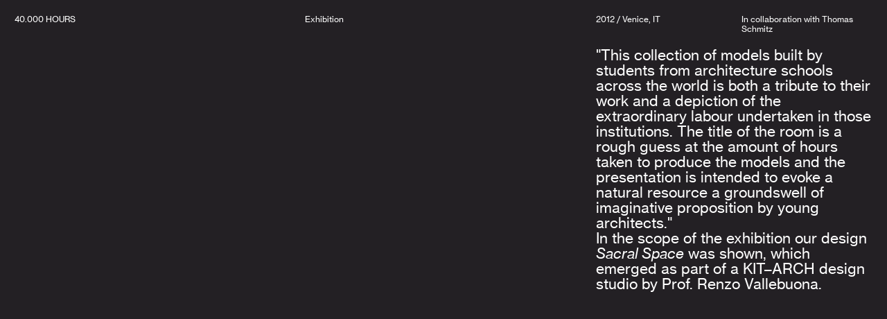

--- FILE ---
content_type: text/html; charset=UTF-8
request_url: https://bngrt.com/40-000-HOURS
body_size: 29046
content:
<!DOCTYPE html>
<!-- 

        Running on cargo.site

-->
<html lang="en" data-predefined-style="true" data-css-presets="true" data-css-preset data-typography-preset>
	<head>
<script>
				var __cargo_context__ = 'live';
				var __cargo_js_ver__ = 'c=3744406473';
				var __cargo_maint__ = false;
				
				
			</script>
					<meta http-equiv="X-UA-Compatible" content="IE=edge,chrome=1">
		<meta http-equiv="Content-Type" content="text/html; charset=utf-8">
		<meta name="viewport" content="initial-scale=1.0, maximum-scale=1.0, user-scalable=no">
		
			<meta name="robots" content="index,follow">
		<title>40.000 HOURS — BNGRT – Florian Bengert</title>
		<meta name="description" content="40.000 HOURS Exhibition 2012 / Venice, IT In collaboration with Thomas Schmitz &quot;This collection of models built by students from...">
				<meta name="twitter:card" content="summary_large_image">
		<meta name="twitter:title" content="40.000 HOURS — BNGRT – Florian Bengert">
		<meta name="twitter:description" content="40.000 HOURS Exhibition 2012 / Venice, IT In collaboration with Thomas Schmitz &quot;This collection of models built by students from...">
		<meta name="twitter:image" content="https://freight.cargo.site/w/1200/i/efd1877207a7027cfdccd78aea6896fbee3408a4e9142408c07e3b86290e0af6/01_Idee-Vorschaubild.jpg">
		<meta property="og:locale" content="en_US">
		<meta property="og:title" content="40.000 HOURS — BNGRT – Florian Bengert">
		<meta property="og:description" content="40.000 HOURS Exhibition 2012 / Venice, IT In collaboration with Thomas Schmitz &quot;This collection of models built by students from...">
		<meta property="og:url" content="https://bngrt.com/40-000-HOURS">
		<meta property="og:image" content="https://freight.cargo.site/w/1200/i/efd1877207a7027cfdccd78aea6896fbee3408a4e9142408c07e3b86290e0af6/01_Idee-Vorschaubild.jpg">
		<meta property="og:type" content="website">

		<link rel="preconnect" href="https://static.cargo.site" crossorigin>
		<link rel="preconnect" href="https://freight.cargo.site" crossorigin>
				<link rel="preconnect" href="https://type.cargo.site" crossorigin>

		<!--<link rel="preload" href="https://static.cargo.site/assets/social/IconFont-Regular-0.9.3.woff2" as="font" type="font/woff" crossorigin>-->

		

		<link href="https://freight.cargo.site/t/original/i/e977458e8964d5afc31d141abaaed0317692d48151096ccd298b3bd215eada93/fb-post-mit-augen-grau.ico" rel="shortcut icon">
		<link href="https://bngrt.com/rss" rel="alternate" type="application/rss+xml" title="BNGRT – Florian Bengert feed">

		<link href="https://bngrt.com/stylesheet?c=3744406473&1722947082" id="member_stylesheet" rel="stylesheet" type="text/css" />
<style id="">@font-face{font-family:Icons;src:url(https://static.cargo.site/assets/social/IconFont-Regular-0.9.3.woff2);unicode-range:U+E000-E15C,U+F0000,U+FE0E}@font-face{font-family:Icons;src:url(https://static.cargo.site/assets/social/IconFont-Regular-0.9.3.woff2);font-weight:240;unicode-range:U+E000-E15C,U+F0000,U+FE0E}@font-face{font-family:Icons;src:url(https://static.cargo.site/assets/social/IconFont-Regular-0.9.3.woff2);unicode-range:U+E000-E15C,U+F0000,U+FE0E;font-weight:400}@font-face{font-family:Icons;src:url(https://static.cargo.site/assets/social/IconFont-Regular-0.9.3.woff2);unicode-range:U+E000-E15C,U+F0000,U+FE0E;font-weight:600}@font-face{font-family:Icons;src:url(https://static.cargo.site/assets/social/IconFont-Regular-0.9.3.woff2);unicode-range:U+E000-E15C,U+F0000,U+FE0E;font-weight:800}@font-face{font-family:Icons;src:url(https://static.cargo.site/assets/social/IconFont-Regular-0.9.3.woff2);unicode-range:U+E000-E15C,U+F0000,U+FE0E;font-style:italic}@font-face{font-family:Icons;src:url(https://static.cargo.site/assets/social/IconFont-Regular-0.9.3.woff2);unicode-range:U+E000-E15C,U+F0000,U+FE0E;font-weight:200;font-style:italic}@font-face{font-family:Icons;src:url(https://static.cargo.site/assets/social/IconFont-Regular-0.9.3.woff2);unicode-range:U+E000-E15C,U+F0000,U+FE0E;font-weight:400;font-style:italic}@font-face{font-family:Icons;src:url(https://static.cargo.site/assets/social/IconFont-Regular-0.9.3.woff2);unicode-range:U+E000-E15C,U+F0000,U+FE0E;font-weight:600;font-style:italic}@font-face{font-family:Icons;src:url(https://static.cargo.site/assets/social/IconFont-Regular-0.9.3.woff2);unicode-range:U+E000-E15C,U+F0000,U+FE0E;font-weight:800;font-style:italic}body.iconfont-loading,body.iconfont-loading *{color:transparent!important}body{-moz-osx-font-smoothing:grayscale;-webkit-font-smoothing:antialiased;-webkit-text-size-adjust:none}body.no-scroll{overflow:hidden}/*!
 * Content
 */.page{word-wrap:break-word}:focus{outline:0}.pointer-events-none{pointer-events:none}.pointer-events-auto{pointer-events:auto}.pointer-events-none .page_content .audio-player,.pointer-events-none .page_content .shop_product,.pointer-events-none .page_content a,.pointer-events-none .page_content audio,.pointer-events-none .page_content button,.pointer-events-none .page_content details,.pointer-events-none .page_content iframe,.pointer-events-none .page_content img,.pointer-events-none .page_content input,.pointer-events-none .page_content video{pointer-events:auto}.pointer-events-none .page_content *>a,.pointer-events-none .page_content>a{position:relative}s *{text-transform:inherit}#toolset{position:fixed;bottom:10px;right:10px;z-index:8}.mobile #toolset,.template_site_inframe #toolset{display:none}#toolset a{display:block;height:24px;width:24px;margin:0;padding:0;text-decoration:none;background:rgba(0,0,0,.2)}#toolset a:hover{background:rgba(0,0,0,.8)}[data-adminview] #toolset a,[data-adminview] #toolset_admin a{background:rgba(0,0,0,.04);pointer-events:none;cursor:default}#toolset_admin a:active{background:rgba(0,0,0,.7)}#toolset_admin a svg>*{transform:scale(1.1) translate(0,-.5px);transform-origin:50% 50%}#toolset_admin a svg{pointer-events:none;width:100%!important;height:auto!important}#following-container{overflow:auto;-webkit-overflow-scrolling:touch}#following-container iframe{height:100%;width:100%;position:absolute;top:0;left:0;right:0;bottom:0}:root{--following-width:-400px;--following-animation-duration:450ms}@keyframes following-open{0%{transform:translateX(0)}100%{transform:translateX(var(--following-width))}}@keyframes following-open-inverse{0%{transform:translateX(0)}100%{transform:translateX(calc(-1 * var(--following-width)))}}@keyframes following-close{0%{transform:translateX(var(--following-width))}100%{transform:translateX(0)}}@keyframes following-close-inverse{0%{transform:translateX(calc(-1 * var(--following-width)))}100%{transform:translateX(0)}}body.animate-left{animation:following-open var(--following-animation-duration);animation-fill-mode:both;animation-timing-function:cubic-bezier(.24,1,.29,1)}#following-container.animate-left{animation:following-close-inverse var(--following-animation-duration);animation-fill-mode:both;animation-timing-function:cubic-bezier(.24,1,.29,1)}#following-container.animate-left #following-frame{animation:following-close var(--following-animation-duration);animation-fill-mode:both;animation-timing-function:cubic-bezier(.24,1,.29,1)}body.animate-right{animation:following-close var(--following-animation-duration);animation-fill-mode:both;animation-timing-function:cubic-bezier(.24,1,.29,1)}#following-container.animate-right{animation:following-open-inverse var(--following-animation-duration);animation-fill-mode:both;animation-timing-function:cubic-bezier(.24,1,.29,1)}#following-container.animate-right #following-frame{animation:following-open var(--following-animation-duration);animation-fill-mode:both;animation-timing-function:cubic-bezier(.24,1,.29,1)}.slick-slider{position:relative;display:block;-moz-box-sizing:border-box;box-sizing:border-box;-webkit-user-select:none;-moz-user-select:none;-ms-user-select:none;user-select:none;-webkit-touch-callout:none;-khtml-user-select:none;-ms-touch-action:pan-y;touch-action:pan-y;-webkit-tap-highlight-color:transparent}.slick-list{position:relative;display:block;overflow:hidden;margin:0;padding:0}.slick-list:focus{outline:0}.slick-list.dragging{cursor:pointer;cursor:hand}.slick-slider .slick-list,.slick-slider .slick-track{transform:translate3d(0,0,0);will-change:transform}.slick-track{position:relative;top:0;left:0;display:block}.slick-track:after,.slick-track:before{display:table;content:'';width:1px;height:1px;margin-top:-1px;margin-left:-1px}.slick-track:after{clear:both}.slick-loading .slick-track{visibility:hidden}.slick-slide{display:none;float:left;height:100%;min-height:1px}[dir=rtl] .slick-slide{float:right}.content .slick-slide img{display:inline-block}.content .slick-slide img:not(.image-zoom){cursor:pointer}.content .scrub .slick-list,.content .scrub .slick-slide img:not(.image-zoom){cursor:ew-resize}body.slideshow-scrub-dragging *{cursor:ew-resize!important}.content .slick-slide img:not([src]),.content .slick-slide img[src='']{width:100%;height:auto}.slick-slide.slick-loading img{display:none}.slick-slide.dragging img{pointer-events:none}.slick-initialized .slick-slide{display:block}.slick-loading .slick-slide{visibility:hidden}.slick-vertical .slick-slide{display:block;height:auto;border:1px solid transparent}.slick-arrow.slick-hidden{display:none}.slick-arrow{position:absolute;z-index:9;width:0;top:0;height:100%;cursor:pointer;will-change:opacity;-webkit-transition:opacity 333ms cubic-bezier(.4,0,.22,1);transition:opacity 333ms cubic-bezier(.4,0,.22,1)}.slick-arrow.hidden{opacity:0}.slick-arrow svg{position:absolute;width:36px;height:36px;top:0;left:0;right:0;bottom:0;margin:auto;transform:translate(.25px,.25px)}.slick-arrow svg.right-arrow{transform:translate(.25px,.25px) scaleX(-1)}.slick-arrow svg:active{opacity:.75}.slick-arrow svg .arrow-shape{fill:none!important;stroke:#fff;stroke-linecap:square}.slick-arrow svg .arrow-outline{fill:none!important;stroke-width:2.5px;stroke:rgba(0,0,0,.6);stroke-linecap:square}.slick-arrow.slick-next{right:0;text-align:right}.slick-next svg,.wallpaper-navigation .slick-next svg{margin-right:10px}.mobile .slick-next svg{margin-right:10px}.slick-arrow.slick-prev{text-align:left}.slick-prev svg,.wallpaper-navigation .slick-prev svg{margin-left:10px}.mobile .slick-prev svg{margin-left:10px}.loading_animation{display:none;vertical-align:middle;z-index:15;line-height:0;pointer-events:none;border-radius:100%}.loading_animation.hidden{display:none}.loading_animation.pulsing{opacity:0;display:inline-block;animation-delay:.1s;-webkit-animation-delay:.1s;-moz-animation-delay:.1s;animation-duration:12s;animation-iteration-count:infinite;animation:fade-pulse-in .5s ease-in-out;-moz-animation:fade-pulse-in .5s ease-in-out;-webkit-animation:fade-pulse-in .5s ease-in-out;-webkit-animation-fill-mode:forwards;-moz-animation-fill-mode:forwards;animation-fill-mode:forwards}.loading_animation.pulsing.no-delay{animation-delay:0s;-webkit-animation-delay:0s;-moz-animation-delay:0s}.loading_animation div{border-radius:100%}.loading_animation div svg{max-width:100%;height:auto}.loading_animation div,.loading_animation div svg{width:20px;height:20px}.loading_animation.full-width svg{width:100%;height:auto}.loading_animation.full-width.big svg{width:100px;height:100px}.loading_animation div svg>*{fill:#ccc}.loading_animation div{-webkit-animation:spin-loading 12s ease-out;-webkit-animation-iteration-count:infinite;-moz-animation:spin-loading 12s ease-out;-moz-animation-iteration-count:infinite;animation:spin-loading 12s ease-out;animation-iteration-count:infinite}.loading_animation.hidden{display:none}[data-backdrop] .loading_animation{position:absolute;top:15px;left:15px;z-index:99}.loading_animation.position-absolute.middle{top:calc(50% - 10px);left:calc(50% - 10px)}.loading_animation.position-absolute.topleft{top:0;left:0}.loading_animation.position-absolute.middleright{top:calc(50% - 10px);right:1rem}.loading_animation.position-absolute.middleleft{top:calc(50% - 10px);left:1rem}.loading_animation.gray div svg>*{fill:#999}.loading_animation.gray-dark div svg>*{fill:#666}.loading_animation.gray-darker div svg>*{fill:#555}.loading_animation.gray-light div svg>*{fill:#ccc}.loading_animation.white div svg>*{fill:rgba(255,255,255,.85)}.loading_animation.blue div svg>*{fill:#698fff}.loading_animation.inline{display:inline-block;margin-bottom:.5ex}.loading_animation.inline.left{margin-right:.5ex}@-webkit-keyframes fade-pulse-in{0%{opacity:0}50%{opacity:.5}100%{opacity:1}}@-moz-keyframes fade-pulse-in{0%{opacity:0}50%{opacity:.5}100%{opacity:1}}@keyframes fade-pulse-in{0%{opacity:0}50%{opacity:.5}100%{opacity:1}}@-webkit-keyframes pulsate{0%{opacity:1}50%{opacity:0}100%{opacity:1}}@-moz-keyframes pulsate{0%{opacity:1}50%{opacity:0}100%{opacity:1}}@keyframes pulsate{0%{opacity:1}50%{opacity:0}100%{opacity:1}}@-webkit-keyframes spin-loading{0%{transform:rotate(0)}9%{transform:rotate(1050deg)}18%{transform:rotate(-1090deg)}20%{transform:rotate(-1080deg)}23%{transform:rotate(-1080deg)}28%{transform:rotate(-1095deg)}29%{transform:rotate(-1065deg)}34%{transform:rotate(-1080deg)}35%{transform:rotate(-1050deg)}40%{transform:rotate(-1065deg)}41%{transform:rotate(-1035deg)}44%{transform:rotate(-1035deg)}47%{transform:rotate(-2160deg)}50%{transform:rotate(-2160deg)}56%{transform:rotate(45deg)}60%{transform:rotate(45deg)}80%{transform:rotate(6120deg)}100%{transform:rotate(0)}}@keyframes spin-loading{0%{transform:rotate(0)}9%{transform:rotate(1050deg)}18%{transform:rotate(-1090deg)}20%{transform:rotate(-1080deg)}23%{transform:rotate(-1080deg)}28%{transform:rotate(-1095deg)}29%{transform:rotate(-1065deg)}34%{transform:rotate(-1080deg)}35%{transform:rotate(-1050deg)}40%{transform:rotate(-1065deg)}41%{transform:rotate(-1035deg)}44%{transform:rotate(-1035deg)}47%{transform:rotate(-2160deg)}50%{transform:rotate(-2160deg)}56%{transform:rotate(45deg)}60%{transform:rotate(45deg)}80%{transform:rotate(6120deg)}100%{transform:rotate(0)}}[grid-row]{align-items:flex-start;box-sizing:border-box;display:-webkit-box;display:-webkit-flex;display:-ms-flexbox;display:flex;-webkit-flex-wrap:wrap;-ms-flex-wrap:wrap;flex-wrap:wrap}[grid-col]{box-sizing:border-box}[grid-row] [grid-col].empty:after{content:"\0000A0";cursor:text}body.mobile[data-adminview=content-editproject] [grid-row] [grid-col].empty:after{display:none}[grid-col=auto]{-webkit-box-flex:1;-webkit-flex:1;-ms-flex:1;flex:1}[grid-col=x12]{width:100%}[grid-col=x11]{width:50%}[grid-col=x10]{width:33.33%}[grid-col=x9]{width:25%}[grid-col=x8]{width:20%}[grid-col=x7]{width:16.666666667%}[grid-col=x6]{width:14.285714286%}[grid-col=x5]{width:12.5%}[grid-col=x4]{width:11.111111111%}[grid-col=x3]{width:10%}[grid-col=x2]{width:9.090909091%}[grid-col=x1]{width:8.333333333%}[grid-col="1"]{width:8.33333%}[grid-col="2"]{width:16.66667%}[grid-col="3"]{width:25%}[grid-col="4"]{width:33.33333%}[grid-col="5"]{width:41.66667%}[grid-col="6"]{width:50%}[grid-col="7"]{width:58.33333%}[grid-col="8"]{width:66.66667%}[grid-col="9"]{width:75%}[grid-col="10"]{width:83.33333%}[grid-col="11"]{width:91.66667%}[grid-col="12"]{width:100%}body.mobile [grid-responsive] [grid-col]{width:100%;-webkit-box-flex:none;-webkit-flex:none;-ms-flex:none;flex:none}[data-ce-host=true][contenteditable=true] [grid-pad]{pointer-events:none}[data-ce-host=true][contenteditable=true] [grid-pad]>*{pointer-events:auto}[grid-pad="0"]{padding:0}[grid-pad="0.25"]{padding:.125rem}[grid-pad="0.5"]{padding:.25rem}[grid-pad="0.75"]{padding:.375rem}[grid-pad="1"]{padding:.5rem}[grid-pad="1.25"]{padding:.625rem}[grid-pad="1.5"]{padding:.75rem}[grid-pad="1.75"]{padding:.875rem}[grid-pad="2"]{padding:1rem}[grid-pad="2.5"]{padding:1.25rem}[grid-pad="3"]{padding:1.5rem}[grid-pad="3.5"]{padding:1.75rem}[grid-pad="4"]{padding:2rem}[grid-pad="5"]{padding:2.5rem}[grid-pad="6"]{padding:3rem}[grid-pad="7"]{padding:3.5rem}[grid-pad="8"]{padding:4rem}[grid-pad="9"]{padding:4.5rem}[grid-pad="10"]{padding:5rem}[grid-gutter="0"]{margin:0}[grid-gutter="0.5"]{margin:-.25rem}[grid-gutter="1"]{margin:-.5rem}[grid-gutter="1.5"]{margin:-.75rem}[grid-gutter="2"]{margin:-1rem}[grid-gutter="2.5"]{margin:-1.25rem}[grid-gutter="3"]{margin:-1.5rem}[grid-gutter="3.5"]{margin:-1.75rem}[grid-gutter="4"]{margin:-2rem}[grid-gutter="5"]{margin:-2.5rem}[grid-gutter="6"]{margin:-3rem}[grid-gutter="7"]{margin:-3.5rem}[grid-gutter="8"]{margin:-4rem}[grid-gutter="10"]{margin:-5rem}[grid-gutter="12"]{margin:-6rem}[grid-gutter="14"]{margin:-7rem}[grid-gutter="16"]{margin:-8rem}[grid-gutter="18"]{margin:-9rem}[grid-gutter="20"]{margin:-10rem}small{max-width:100%;text-decoration:inherit}img:not([src]),img[src='']{outline:1px solid rgba(177,177,177,.4);outline-offset:-1px;content:url([data-uri])}img.image-zoom{cursor:-webkit-zoom-in;cursor:-moz-zoom-in;cursor:zoom-in}#imprimatur{color:#333;font-size:10px;font-family:-apple-system,BlinkMacSystemFont,"Segoe UI",Roboto,Oxygen,Ubuntu,Cantarell,"Open Sans","Helvetica Neue",sans-serif,"Sans Serif",Icons;/*!System*/position:fixed;opacity:.3;right:-28px;bottom:160px;transform:rotate(270deg);-ms-transform:rotate(270deg);-webkit-transform:rotate(270deg);z-index:8;text-transform:uppercase;color:#999;opacity:.5;padding-bottom:2px;text-decoration:none}.mobile #imprimatur{display:none}bodycopy cargo-link a{font-family:-apple-system,BlinkMacSystemFont,"Segoe UI",Roboto,Oxygen,Ubuntu,Cantarell,"Open Sans","Helvetica Neue",sans-serif,"Sans Serif",Icons;/*!System*/font-size:12px;font-style:normal;font-weight:400;transform:rotate(270deg);text-decoration:none;position:fixed!important;right:-27px;bottom:100px;text-decoration:none;letter-spacing:normal;background:0 0;border:0;border-bottom:0;outline:0}/*! PhotoSwipe Default UI CSS by Dmitry Semenov | photoswipe.com | MIT license */.pswp--has_mouse .pswp__button--arrow--left,.pswp--has_mouse .pswp__button--arrow--right,.pswp__ui{visibility:visible}.pswp--minimal--dark .pswp__top-bar,.pswp__button{background:0 0}.pswp,.pswp__bg,.pswp__container,.pswp__img--placeholder,.pswp__zoom-wrap,.quick-view-navigation{-webkit-backface-visibility:hidden}.pswp__button{cursor:pointer;opacity:1;-webkit-appearance:none;transition:opacity .2s;-webkit-box-shadow:none;box-shadow:none}.pswp__button-close>svg{top:10px;right:10px;margin-left:auto}.pswp--touch .quick-view-navigation{display:none}.pswp__ui{-webkit-font-smoothing:auto;opacity:1;z-index:1550}.quick-view-navigation{will-change:opacity;-webkit-transition:opacity 333ms cubic-bezier(.4,0,.22,1);transition:opacity 333ms cubic-bezier(.4,0,.22,1)}.quick-view-navigation .pswp__group .pswp__button{pointer-events:auto}.pswp__button>svg{position:absolute;width:36px;height:36px}.quick-view-navigation .pswp__group:active svg{opacity:.75}.pswp__button svg .shape-shape{fill:#fff}.pswp__button svg .shape-outline{fill:#000}.pswp__button-prev>svg{top:0;bottom:0;left:10px;margin:auto}.pswp__button-next>svg{top:0;bottom:0;right:10px;margin:auto}.quick-view-navigation .pswp__group .pswp__button-prev{position:absolute;left:0;top:0;width:0;height:100%}.quick-view-navigation .pswp__group .pswp__button-next{position:absolute;right:0;top:0;width:0;height:100%}.quick-view-navigation .close-button,.quick-view-navigation .left-arrow,.quick-view-navigation .right-arrow{transform:translate(.25px,.25px)}.quick-view-navigation .right-arrow{transform:translate(.25px,.25px) scaleX(-1)}.pswp__button svg .shape-outline{fill:transparent!important;stroke:#000;stroke-width:2.5px;stroke-linecap:square}.pswp__button svg .shape-shape{fill:transparent!important;stroke:#fff;stroke-width:1.5px;stroke-linecap:square}.pswp__bg,.pswp__scroll-wrap,.pswp__zoom-wrap{width:100%;position:absolute}.quick-view-navigation .pswp__group .pswp__button-close{margin:0}.pswp__container,.pswp__item,.pswp__zoom-wrap{right:0;bottom:0;top:0;position:absolute;left:0}.pswp__ui--hidden .pswp__button{opacity:.001}.pswp__ui--hidden .pswp__button,.pswp__ui--hidden .pswp__button *{pointer-events:none}.pswp .pswp__ui.pswp__ui--displaynone{display:none}.pswp__element--disabled{display:none!important}/*! PhotoSwipe main CSS by Dmitry Semenov | photoswipe.com | MIT license */.pswp{position:fixed;display:none;height:100%;width:100%;top:0;left:0;right:0;bottom:0;margin:auto;-ms-touch-action:none;touch-action:none;z-index:9999999;-webkit-text-size-adjust:100%;line-height:initial;letter-spacing:initial;outline:0}.pswp img{max-width:none}.pswp--zoom-disabled .pswp__img{cursor:default!important}.pswp--animate_opacity{opacity:.001;will-change:opacity;-webkit-transition:opacity 333ms cubic-bezier(.4,0,.22,1);transition:opacity 333ms cubic-bezier(.4,0,.22,1)}.pswp--open{display:block}.pswp--zoom-allowed .pswp__img{cursor:-webkit-zoom-in;cursor:-moz-zoom-in;cursor:zoom-in}.pswp--zoomed-in .pswp__img{cursor:-webkit-grab;cursor:-moz-grab;cursor:grab}.pswp--dragging .pswp__img{cursor:-webkit-grabbing;cursor:-moz-grabbing;cursor:grabbing}.pswp__bg{left:0;top:0;height:100%;opacity:0;transform:translateZ(0);will-change:opacity}.pswp__scroll-wrap{left:0;top:0;height:100%}.pswp__container,.pswp__zoom-wrap{-ms-touch-action:none;touch-action:none}.pswp__container,.pswp__img{-webkit-user-select:none;-moz-user-select:none;-ms-user-select:none;user-select:none;-webkit-tap-highlight-color:transparent;-webkit-touch-callout:none}.pswp__zoom-wrap{-webkit-transform-origin:left top;-ms-transform-origin:left top;transform-origin:left top;-webkit-transition:-webkit-transform 222ms cubic-bezier(.4,0,.22,1);transition:transform 222ms cubic-bezier(.4,0,.22,1)}.pswp__bg{-webkit-transition:opacity 222ms cubic-bezier(.4,0,.22,1);transition:opacity 222ms cubic-bezier(.4,0,.22,1)}.pswp--animated-in .pswp__bg,.pswp--animated-in .pswp__zoom-wrap{-webkit-transition:none;transition:none}.pswp--hide-overflow .pswp__scroll-wrap,.pswp--hide-overflow.pswp{overflow:hidden}.pswp__img{position:absolute;width:auto;height:auto;top:0;left:0}.pswp__img--placeholder--blank{background:#222}.pswp--ie .pswp__img{width:100%!important;height:auto!important;left:0;top:0}.pswp__ui--idle{opacity:0}.pswp__error-msg{position:absolute;left:0;top:50%;width:100%;text-align:center;font-size:14px;line-height:16px;margin-top:-8px;color:#ccc}.pswp__error-msg a{color:#ccc;text-decoration:underline}.pswp__error-msg{font-family:-apple-system,BlinkMacSystemFont,"Segoe UI",Roboto,Oxygen,Ubuntu,Cantarell,"Open Sans","Helvetica Neue",sans-serif}.quick-view.mouse-down .iframe-item{pointer-events:none!important}.quick-view-caption-positioner{pointer-events:none;width:100%;height:100%}.quick-view-caption-wrapper{margin:auto;position:absolute;bottom:0;left:0;right:0}.quick-view-horizontal-align-left .quick-view-caption-wrapper{margin-left:0}.quick-view-horizontal-align-right .quick-view-caption-wrapper{margin-right:0}[data-quick-view-caption]{transition:.1s opacity ease-in-out;position:absolute;bottom:0;left:0;right:0}.quick-view-horizontal-align-left [data-quick-view-caption]{text-align:left}.quick-view-horizontal-align-right [data-quick-view-caption]{text-align:right}.quick-view-caption{transition:.1s opacity ease-in-out}.quick-view-caption>*{display:inline-block}.quick-view-caption *{pointer-events:auto}.quick-view-caption.hidden{opacity:0}.shop_product .dropdown_wrapper{flex:0 0 100%;position:relative}.shop_product select{appearance:none;-moz-appearance:none;-webkit-appearance:none;outline:0;-webkit-font-smoothing:antialiased;-moz-osx-font-smoothing:grayscale;cursor:pointer;border-radius:0;white-space:nowrap;overflow:hidden!important;text-overflow:ellipsis}.shop_product select.dropdown::-ms-expand{display:none}.shop_product a{cursor:pointer;border-bottom:none;text-decoration:none}.shop_product a.out-of-stock{pointer-events:none}body.audio-player-dragging *{cursor:ew-resize!important}.audio-player{display:inline-flex;flex:1 0 calc(100% - 2px);width:calc(100% - 2px)}.audio-player .button{height:100%;flex:0 0 3.3rem;display:flex}.audio-player .separator{left:3.3rem;height:100%}.audio-player .buffer{width:0%;height:100%;transition:left .3s linear,width .3s linear}.audio-player.seeking .buffer{transition:left 0s,width 0s}.audio-player.seeking{user-select:none;-webkit-user-select:none;cursor:ew-resize}.audio-player.seeking *{user-select:none;-webkit-user-select:none;cursor:ew-resize}.audio-player .bar{overflow:hidden;display:flex;justify-content:space-between;align-content:center;flex-grow:1}.audio-player .progress{width:0%;height:100%;transition:width .3s linear}.audio-player.seeking .progress{transition:width 0s}.audio-player .pause,.audio-player .play{cursor:pointer;height:100%}.audio-player .note-icon{margin:auto 0;order:2;flex:0 1 auto}.audio-player .title{white-space:nowrap;overflow:hidden;text-overflow:ellipsis;pointer-events:none;user-select:none;padding:.5rem 0 .5rem 1rem;margin:auto auto auto 0;flex:0 3 auto;min-width:0;width:100%}.audio-player .total-time{flex:0 1 auto;margin:auto 0}.audio-player .current-time,.audio-player .play-text{flex:0 1 auto;margin:auto 0}.audio-player .stream-anim{user-select:none;margin:auto auto auto 0}.audio-player .stream-anim span{display:inline-block}.audio-player .buffer,.audio-player .current-time,.audio-player .note-svg,.audio-player .play-text,.audio-player .separator,.audio-player .total-time{user-select:none;pointer-events:none}.audio-player .buffer,.audio-player .play-text,.audio-player .progress{position:absolute}.audio-player,.audio-player .bar,.audio-player .button,.audio-player .current-time,.audio-player .note-icon,.audio-player .pause,.audio-player .play,.audio-player .total-time{position:relative}body.mobile .audio-player,body.mobile .audio-player *{-webkit-touch-callout:none}#standalone-admin-frame{border:0;width:400px;position:absolute;right:0;top:0;height:100vh;z-index:99}body[standalone-admin=true] #standalone-admin-frame{transform:translate(0,0)}body[standalone-admin=true] .main_container{width:calc(100% - 400px)}body[standalone-admin=false] #standalone-admin-frame{transform:translate(100%,0)}body[standalone-admin=false] .main_container{width:100%}.toggle_standaloneAdmin{position:fixed;top:0;right:400px;height:40px;width:40px;z-index:999;cursor:pointer;background-color:rgba(0,0,0,.4)}.toggle_standaloneAdmin:active{opacity:.7}body[standalone-admin=false] .toggle_standaloneAdmin{right:0}.toggle_standaloneAdmin *{color:#fff;fill:#fff}.toggle_standaloneAdmin svg{padding:6px;width:100%;height:100%;opacity:.85}body[standalone-admin=false] .toggle_standaloneAdmin #close,body[standalone-admin=true] .toggle_standaloneAdmin #backdropsettings{display:none}.toggle_standaloneAdmin>div{width:100%;height:100%}#admin_toggle_button{position:fixed;top:50%;transform:translate(0,-50%);right:400px;height:36px;width:12px;z-index:999;cursor:pointer;background-color:rgba(0,0,0,.09);padding-left:2px;margin-right:5px}#admin_toggle_button .bar{content:'';background:rgba(0,0,0,.09);position:fixed;width:5px;bottom:0;top:0;z-index:10}#admin_toggle_button:active{background:rgba(0,0,0,.065)}#admin_toggle_button *{color:#fff;fill:#fff}#admin_toggle_button svg{padding:0;width:16px;height:36px;margin-left:1px;opacity:1}#admin_toggle_button svg *{fill:#fff;opacity:1}#admin_toggle_button[data-state=closed] .toggle_admin_close{display:none}#admin_toggle_button[data-state=closed],#admin_toggle_button[data-state=closed] .toggle_admin_open{width:20px;cursor:pointer;margin:0}#admin_toggle_button[data-state=closed] svg{margin-left:2px}#admin_toggle_button[data-state=open] .toggle_admin_open{display:none}select,select *{text-rendering:auto!important}b b{font-weight:inherit}*{-webkit-box-sizing:border-box;-moz-box-sizing:border-box;box-sizing:border-box}customhtml>*{position:relative;z-index:10}body,html{min-height:100vh;margin:0;padding:0}html{touch-action:manipulation;position:relative;background-color:#fff}.main_container{min-height:100vh;width:100%;overflow:hidden}.container{display:-webkit-box;display:-webkit-flex;display:-moz-box;display:-ms-flexbox;display:flex;-webkit-flex-wrap:wrap;-moz-flex-wrap:wrap;-ms-flex-wrap:wrap;flex-wrap:wrap;max-width:100%;width:100%;overflow:visible}.container{align-items:flex-start;-webkit-align-items:flex-start}.page{z-index:2}.page ul li>text-limit{display:block}.content,.content_container,.pinned{-webkit-flex:1 0 auto;-moz-flex:1 0 auto;-ms-flex:1 0 auto;flex:1 0 auto;max-width:100%}.content_container{width:100%}.content_container.full_height{min-height:100vh}.page_background{position:absolute;top:0;left:0;width:100%;height:100%}.page_container{position:relative;overflow:visible;width:100%}.backdrop{position:absolute;top:0;z-index:1;width:100%;height:100%;max-height:100vh}.backdrop>div{position:absolute;top:0;left:0;width:100%;height:100%;-webkit-backface-visibility:hidden;backface-visibility:hidden;transform:translate3d(0,0,0);contain:strict}[data-backdrop].backdrop>div[data-overflowing]{max-height:100vh;position:absolute;top:0;left:0}body.mobile [split-responsive]{display:flex;flex-direction:column}body.mobile [split-responsive] .container{width:100%;order:2}body.mobile [split-responsive] .backdrop{position:relative;height:50vh;width:100%;order:1}body.mobile [split-responsive] [data-auxiliary].backdrop{position:absolute;height:50vh;width:100%;order:1}.page{position:relative;z-index:2}img[data-align=left]{float:left}img[data-align=right]{float:right}[data-rotation]{transform-origin:center center}.content .page_content:not([contenteditable=true]) [data-draggable]{pointer-events:auto!important;backface-visibility:hidden}.preserve-3d{-moz-transform-style:preserve-3d;transform-style:preserve-3d}.content .page_content:not([contenteditable=true]) [data-draggable] iframe{pointer-events:none!important}.dragging-active iframe{pointer-events:none!important}.content .page_content:not([contenteditable=true]) [data-draggable]:active{opacity:1}.content .scroll-transition-fade{transition:transform 1s ease-in-out,opacity .8s ease-in-out}.content .scroll-transition-fade.below-viewport{opacity:0;transform:translateY(40px)}.mobile.full_width .page_container:not([split-layout]) .container_width{width:100%}[data-view=pinned_bottom] .bottom_pin_invisibility{visibility:hidden}.pinned{position:relative;width:100%}.pinned .page_container.accommodate:not(.fixed):not(.overlay){z-index:2}.pinned .page_container.overlay{position:absolute;z-index:4}.pinned .page_container.overlay.fixed{position:fixed}.pinned .page_container.overlay.fixed .page{max-height:100vh;-webkit-overflow-scrolling:touch}.pinned .page_container.overlay.fixed .page.allow-scroll{overflow-y:auto;overflow-x:hidden}.pinned .page_container.overlay.fixed .page.allow-scroll{align-items:flex-start;-webkit-align-items:flex-start}.pinned .page_container .page.allow-scroll::-webkit-scrollbar{width:0;background:0 0;display:none}.pinned.pinned_top .page_container.overlay{left:0;top:0}.pinned.pinned_bottom .page_container.overlay{left:0;bottom:0}div[data-container=set]:empty{margin-top:1px}.thumbnails{position:relative;z-index:1}[thumbnails=grid]{align-items:baseline}[thumbnails=justify] .thumbnail{box-sizing:content-box}[thumbnails][data-padding-zero] .thumbnail{margin-bottom:-1px}[thumbnails=montessori] .thumbnail{pointer-events:auto;position:absolute}[thumbnails] .thumbnail>a{display:block;text-decoration:none}[thumbnails=montessori]{height:0}[thumbnails][data-resizing],[thumbnails][data-resizing] *{cursor:nwse-resize}[thumbnails] .thumbnail .resize-handle{cursor:nwse-resize;width:26px;height:26px;padding:5px;position:absolute;opacity:.75;right:-1px;bottom:-1px;z-index:100}[thumbnails][data-resizing] .resize-handle{display:none}[thumbnails] .thumbnail .resize-handle svg{position:absolute;top:0;left:0}[thumbnails] .thumbnail .resize-handle:hover{opacity:1}[data-can-move].thumbnail .resize-handle svg .resize_path_outline{fill:#fff}[data-can-move].thumbnail .resize-handle svg .resize_path{fill:#000}[thumbnails=montessori] .thumbnail_sizer{height:0;width:100%;position:relative;padding-bottom:100%;pointer-events:none}[thumbnails] .thumbnail img{display:block;min-height:3px;margin-bottom:0}[thumbnails] .thumbnail img:not([src]),img[src=""]{margin:0!important;width:100%;min-height:3px;height:100%!important;position:absolute}[aspect-ratio="1x1"].thumb_image{height:0;padding-bottom:100%;overflow:hidden}[aspect-ratio="4x3"].thumb_image{height:0;padding-bottom:75%;overflow:hidden}[aspect-ratio="16x9"].thumb_image{height:0;padding-bottom:56.25%;overflow:hidden}[thumbnails] .thumb_image{width:100%;position:relative}[thumbnails][thumbnail-vertical-align=top]{align-items:flex-start}[thumbnails][thumbnail-vertical-align=middle]{align-items:center}[thumbnails][thumbnail-vertical-align=bottom]{align-items:baseline}[thumbnails][thumbnail-horizontal-align=left]{justify-content:flex-start}[thumbnails][thumbnail-horizontal-align=middle]{justify-content:center}[thumbnails][thumbnail-horizontal-align=right]{justify-content:flex-end}.thumb_image.default_image>svg{position:absolute;top:0;left:0;bottom:0;right:0;width:100%;height:100%}.thumb_image.default_image{outline:1px solid #ccc;outline-offset:-1px;position:relative}.mobile.full_width [data-view=Thumbnail] .thumbnails_width{width:100%}.content [data-draggable] a:active,.content [data-draggable] img:active{opacity:initial}.content .draggable-dragging{opacity:initial}[data-draggable].draggable_visible{visibility:visible}[data-draggable].draggable_hidden{visibility:hidden}.gallery_card [data-draggable],.marquee [data-draggable]{visibility:inherit}[data-draggable]{visibility:visible;background-color:rgba(0,0,0,.003)}#site_menu_panel_container .image-gallery:not(.initialized){height:0;padding-bottom:100%;min-height:initial}.image-gallery:not(.initialized){min-height:100vh;visibility:hidden;width:100%}.image-gallery .gallery_card img{display:block;width:100%;height:auto}.image-gallery .gallery_card{transform-origin:center}.image-gallery .gallery_card.dragging{opacity:.1;transform:initial!important}.image-gallery:not([image-gallery=slideshow]) .gallery_card iframe:only-child,.image-gallery:not([image-gallery=slideshow]) .gallery_card video:only-child{width:100%;height:100%;top:0;left:0;position:absolute}.image-gallery[image-gallery=slideshow] .gallery_card video[muted][autoplay]:not([controls]),.image-gallery[image-gallery=slideshow] .gallery_card video[muted][data-autoplay]:not([controls]){pointer-events:none}.image-gallery [image-gallery-pad="0"] video:only-child{object-fit:cover;height:calc(100% + 1px)}div.image-gallery>a,div.image-gallery>iframe,div.image-gallery>img,div.image-gallery>video{display:none}[image-gallery-row]{align-items:flex-start;box-sizing:border-box;display:-webkit-box;display:-webkit-flex;display:-ms-flexbox;display:flex;-webkit-flex-wrap:wrap;-ms-flex-wrap:wrap;flex-wrap:wrap}.image-gallery .gallery_card_image{width:100%;position:relative}[data-predefined-style=true] .image-gallery a.gallery_card{display:block;border:none}[image-gallery-col]{box-sizing:border-box}[image-gallery-col=x12]{width:100%}[image-gallery-col=x11]{width:50%}[image-gallery-col=x10]{width:33.33%}[image-gallery-col=x9]{width:25%}[image-gallery-col=x8]{width:20%}[image-gallery-col=x7]{width:16.666666667%}[image-gallery-col=x6]{width:14.285714286%}[image-gallery-col=x5]{width:12.5%}[image-gallery-col=x4]{width:11.111111111%}[image-gallery-col=x3]{width:10%}[image-gallery-col=x2]{width:9.090909091%}[image-gallery-col=x1]{width:8.333333333%}.content .page_content [image-gallery-pad].image-gallery{pointer-events:none}.content .page_content [image-gallery-pad].image-gallery .gallery_card_image>*,.content .page_content [image-gallery-pad].image-gallery .gallery_image_caption{pointer-events:auto}.content .page_content [image-gallery-pad="0"]{padding:0}.content .page_content [image-gallery-pad="0.25"]{padding:.125rem}.content .page_content [image-gallery-pad="0.5"]{padding:.25rem}.content .page_content [image-gallery-pad="0.75"]{padding:.375rem}.content .page_content [image-gallery-pad="1"]{padding:.5rem}.content .page_content [image-gallery-pad="1.25"]{padding:.625rem}.content .page_content [image-gallery-pad="1.5"]{padding:.75rem}.content .page_content [image-gallery-pad="1.75"]{padding:.875rem}.content .page_content [image-gallery-pad="2"]{padding:1rem}.content .page_content [image-gallery-pad="2.5"]{padding:1.25rem}.content .page_content [image-gallery-pad="3"]{padding:1.5rem}.content .page_content [image-gallery-pad="3.5"]{padding:1.75rem}.content .page_content [image-gallery-pad="4"]{padding:2rem}.content .page_content [image-gallery-pad="5"]{padding:2.5rem}.content .page_content [image-gallery-pad="6"]{padding:3rem}.content .page_content [image-gallery-pad="7"]{padding:3.5rem}.content .page_content [image-gallery-pad="8"]{padding:4rem}.content .page_content [image-gallery-pad="9"]{padding:4.5rem}.content .page_content [image-gallery-pad="10"]{padding:5rem}.content .page_content [image-gallery-gutter="0"]{margin:0}.content .page_content [image-gallery-gutter="0.5"]{margin:-.25rem}.content .page_content [image-gallery-gutter="1"]{margin:-.5rem}.content .page_content [image-gallery-gutter="1.5"]{margin:-.75rem}.content .page_content [image-gallery-gutter="2"]{margin:-1rem}.content .page_content [image-gallery-gutter="2.5"]{margin:-1.25rem}.content .page_content [image-gallery-gutter="3"]{margin:-1.5rem}.content .page_content [image-gallery-gutter="3.5"]{margin:-1.75rem}.content .page_content [image-gallery-gutter="4"]{margin:-2rem}.content .page_content [image-gallery-gutter="5"]{margin:-2.5rem}.content .page_content [image-gallery-gutter="6"]{margin:-3rem}.content .page_content [image-gallery-gutter="7"]{margin:-3.5rem}.content .page_content [image-gallery-gutter="8"]{margin:-4rem}.content .page_content [image-gallery-gutter="10"]{margin:-5rem}.content .page_content [image-gallery-gutter="12"]{margin:-6rem}.content .page_content [image-gallery-gutter="14"]{margin:-7rem}.content .page_content [image-gallery-gutter="16"]{margin:-8rem}.content .page_content [image-gallery-gutter="18"]{margin:-9rem}.content .page_content [image-gallery-gutter="20"]{margin:-10rem}[image-gallery=slideshow]:not(.initialized)>*{min-height:1px;opacity:0;min-width:100%}[image-gallery=slideshow][data-constrained-by=height] [image-gallery-vertical-align].slick-track{align-items:flex-start}[image-gallery=slideshow] img.image-zoom:active{opacity:initial}[image-gallery=slideshow].slick-initialized .gallery_card{pointer-events:none}[image-gallery=slideshow].slick-initialized .gallery_card.slick-current{pointer-events:auto}[image-gallery=slideshow] .gallery_card:not(.has_caption){line-height:0}.content .page_content [image-gallery=slideshow].image-gallery>*{pointer-events:auto}.content [image-gallery=slideshow].image-gallery.slick-initialized .gallery_card{overflow:hidden;margin:0;display:flex;flex-flow:row wrap;flex-shrink:0}.content [image-gallery=slideshow].image-gallery.slick-initialized .gallery_card.slick-current{overflow:visible}[image-gallery=slideshow] .gallery_image_caption{opacity:1;transition:opacity .3s;-webkit-transition:opacity .3s;width:100%;margin-left:auto;margin-right:auto;clear:both}[image-gallery-horizontal-align=left] .gallery_image_caption{text-align:left}[image-gallery-horizontal-align=middle] .gallery_image_caption{text-align:center}[image-gallery-horizontal-align=right] .gallery_image_caption{text-align:right}[image-gallery=slideshow][data-slideshow-in-transition] .gallery_image_caption{opacity:0;transition:opacity .3s;-webkit-transition:opacity .3s}[image-gallery=slideshow] .gallery_card_image{width:initial;margin:0;display:inline-block}[image-gallery=slideshow] .gallery_card img{margin:0;display:block}[image-gallery=slideshow][data-exploded]{align-items:flex-start;box-sizing:border-box;display:-webkit-box;display:-webkit-flex;display:-ms-flexbox;display:flex;-webkit-flex-wrap:wrap;-ms-flex-wrap:wrap;flex-wrap:wrap;justify-content:flex-start;align-content:flex-start}[image-gallery=slideshow][data-exploded] .gallery_card{padding:1rem;width:16.666%}[image-gallery=slideshow][data-exploded] .gallery_card_image{height:0;display:block;width:100%}[image-gallery=grid]{align-items:baseline}[image-gallery=grid] .gallery_card.has_caption .gallery_card_image{display:block}[image-gallery=grid] [image-gallery-pad="0"].gallery_card{margin-bottom:-1px}[image-gallery=grid] .gallery_card img{margin:0}[image-gallery=columns] .gallery_card img{margin:0}[image-gallery=justify]{align-items:flex-start}[image-gallery=justify] .gallery_card img{margin:0}[image-gallery=montessori][image-gallery-row]{display:block}[image-gallery=montessori] a.gallery_card,[image-gallery=montessori] div.gallery_card{position:absolute;pointer-events:auto}[image-gallery=montessori][data-can-move] .gallery_card,[image-gallery=montessori][data-can-move] .gallery_card .gallery_card_image,[image-gallery=montessori][data-can-move] .gallery_card .gallery_card_image>*{cursor:move}[image-gallery=montessori]{position:relative;height:0}[image-gallery=freeform] .gallery_card{position:relative}[image-gallery=freeform] [image-gallery-pad="0"].gallery_card{margin-bottom:-1px}[image-gallery-vertical-align]{display:flex;flex-flow:row wrap}[image-gallery-vertical-align].slick-track{display:flex;flex-flow:row nowrap}.image-gallery .slick-list{margin-bottom:-.3px}[image-gallery-vertical-align=top]{align-content:flex-start;align-items:flex-start}[image-gallery-vertical-align=middle]{align-items:center;align-content:center}[image-gallery-vertical-align=bottom]{align-content:flex-end;align-items:flex-end}[image-gallery-horizontal-align=left]{justify-content:flex-start}[image-gallery-horizontal-align=middle]{justify-content:center}[image-gallery-horizontal-align=right]{justify-content:flex-end}.image-gallery[data-resizing],.image-gallery[data-resizing] *{cursor:nwse-resize!important}.image-gallery .gallery_card .resize-handle,.image-gallery .gallery_card .resize-handle *{cursor:nwse-resize!important}.image-gallery .gallery_card .resize-handle{width:26px;height:26px;padding:5px;position:absolute;opacity:.75;right:-1px;bottom:-1px;z-index:10}.image-gallery[data-resizing] .resize-handle{display:none}.image-gallery .gallery_card .resize-handle svg{cursor:nwse-resize!important;position:absolute;top:0;left:0}.image-gallery .gallery_card .resize-handle:hover{opacity:1}[data-can-move].gallery_card .resize-handle svg .resize_path_outline{fill:#fff}[data-can-move].gallery_card .resize-handle svg .resize_path{fill:#000}[image-gallery=montessori] .thumbnail_sizer{height:0;width:100%;position:relative;padding-bottom:100%;pointer-events:none}#site_menu_button{display:block;text-decoration:none;pointer-events:auto;z-index:9;vertical-align:top;cursor:pointer;box-sizing:content-box;font-family:Icons}#site_menu_button.custom_icon{padding:0;line-height:0}#site_menu_button.custom_icon img{width:100%;height:auto}#site_menu_wrapper.disabled #site_menu_button{display:none}#site_menu_wrapper.mobile_only #site_menu_button{display:none}body.mobile #site_menu_wrapper.mobile_only:not(.disabled) #site_menu_button:not(.active){display:block}#site_menu_panel_container[data-type=cargo_menu] #site_menu_panel{display:block;position:fixed;top:0;right:0;bottom:0;left:0;z-index:10;cursor:default}.site_menu{pointer-events:auto;position:absolute;z-index:11;top:0;bottom:0;line-height:0;max-width:400px;min-width:300px;font-size:20px;text-align:left;background:rgba(20,20,20,.95);padding:20px 30px 90px 30px;overflow-y:auto;overflow-x:hidden;display:-webkit-box;display:-webkit-flex;display:-ms-flexbox;display:flex;-webkit-box-orient:vertical;-webkit-box-direction:normal;-webkit-flex-direction:column;-ms-flex-direction:column;flex-direction:column;-webkit-box-pack:start;-webkit-justify-content:flex-start;-ms-flex-pack:start;justify-content:flex-start}body.mobile #site_menu_wrapper .site_menu{-webkit-overflow-scrolling:touch;min-width:auto;max-width:100%;width:100%;padding:20px}#site_menu_wrapper[data-sitemenu-position=bottom-left] #site_menu,#site_menu_wrapper[data-sitemenu-position=top-left] #site_menu{left:0}#site_menu_wrapper[data-sitemenu-position=bottom-right] #site_menu,#site_menu_wrapper[data-sitemenu-position=top-right] #site_menu{right:0}#site_menu_wrapper[data-type=page] .site_menu{right:0;left:0;width:100%;padding:0;margin:0;background:0 0}.site_menu_wrapper.open .site_menu{display:block}.site_menu div{display:block}.site_menu a{text-decoration:none;display:inline-block;color:rgba(255,255,255,.75);max-width:100%;overflow:hidden;white-space:nowrap;text-overflow:ellipsis;line-height:1.4}.site_menu div a.active{color:rgba(255,255,255,.4)}.site_menu div.set-link>a{font-weight:700}.site_menu div.hidden{display:none}.site_menu .close{display:block;position:absolute;top:0;right:10px;font-size:60px;line-height:50px;font-weight:200;color:rgba(255,255,255,.4);cursor:pointer;user-select:none}#site_menu_panel_container .page_container{position:relative;overflow:hidden;background:0 0;z-index:2}#site_menu_panel_container .site_menu_page_wrapper{position:fixed;top:0;left:0;overflow-y:auto;-webkit-overflow-scrolling:touch;height:100%;width:100%;z-index:100}#site_menu_panel_container .site_menu_page_wrapper .backdrop{pointer-events:none}#site_menu_panel_container #site_menu_page_overlay{position:fixed;top:0;right:0;bottom:0;left:0;cursor:default;z-index:1}#shop_button{display:block;text-decoration:none;pointer-events:auto;z-index:9;vertical-align:top;cursor:pointer;box-sizing:content-box;font-family:Icons}#shop_button.custom_icon{padding:0;line-height:0}#shop_button.custom_icon img{width:100%;height:auto}#shop_button.disabled{display:none}.loading[data-loading]{display:none;position:fixed;bottom:8px;left:8px;z-index:100}.new_site_button_wrapper{font-size:1.8rem;font-weight:400;color:rgba(0,0,0,.85);font-family:-apple-system,BlinkMacSystemFont,'Segoe UI',Roboto,Oxygen,Ubuntu,Cantarell,'Open Sans','Helvetica Neue',sans-serif,'Sans Serif',Icons;font-style:normal;line-height:1.4;color:#fff;position:fixed;bottom:0;right:0;z-index:999}body.template_site #toolset{display:none!important}body.mobile .new_site_button{display:none}.new_site_button{display:flex;height:44px;cursor:pointer}.new_site_button .plus{width:44px;height:100%}.new_site_button .plus svg{width:100%;height:100%}.new_site_button .plus svg line{stroke:#000;stroke-width:2px}.new_site_button .plus:after,.new_site_button .plus:before{content:'';width:30px;height:2px}.new_site_button .text{background:#0fce83;display:none;padding:7.5px 15px 7.5px 15px;height:100%;font-size:20px;color:#222}.new_site_button:active{opacity:.8}.new_site_button.show_full .text{display:block}.new_site_button.show_full .plus{display:none}html:not(.admin-wrapper) .template_site #confirm_modal [data-progress] .progress-indicator:after{content:'Generating Site...';padding:7.5px 15px;right:-200px;color:#000}bodycopy svg.marker-overlay,bodycopy svg.marker-overlay *{transform-origin:0 0;-webkit-transform-origin:0 0;box-sizing:initial}bodycopy svg#svgroot{box-sizing:initial}bodycopy svg.marker-overlay{padding:inherit;position:absolute;left:0;top:0;width:100%;height:100%;min-height:1px;overflow:visible;pointer-events:none;z-index:999}bodycopy svg.marker-overlay *{pointer-events:initial}bodycopy svg.marker-overlay text{letter-spacing:initial}bodycopy svg.marker-overlay a{cursor:pointer}.marquee:not(.torn-down){overflow:hidden;width:100%;position:relative;padding-bottom:.25em;padding-top:.25em;margin-bottom:-.25em;margin-top:-.25em;contain:layout}.marquee .marquee_contents{will-change:transform;display:flex;flex-direction:column}.marquee[behavior][direction].torn-down{white-space:normal}.marquee[behavior=bounce] .marquee_contents{display:block;float:left;clear:both}.marquee[behavior=bounce] .marquee_inner{display:block}.marquee[behavior=bounce][direction=vertical] .marquee_contents{width:100%}.marquee[behavior=bounce][direction=diagonal] .marquee_inner:last-child,.marquee[behavior=bounce][direction=vertical] .marquee_inner:last-child{position:relative;visibility:hidden}.marquee[behavior=bounce][direction=horizontal],.marquee[behavior=scroll][direction=horizontal]{white-space:pre}.marquee[behavior=scroll][direction=horizontal] .marquee_contents{display:inline-flex;white-space:nowrap;min-width:100%}.marquee[behavior=scroll][direction=horizontal] .marquee_inner{min-width:100%}.marquee[behavior=scroll] .marquee_inner:first-child{will-change:transform;position:absolute;width:100%;top:0;left:0}.cycle{display:none}</style>
<script type="text/json" data-set="defaults" >{"current_offset":0,"current_page":1,"cargo_url":"bngrt","is_domain":true,"is_mobile":false,"is_tablet":false,"is_phone":false,"api_path":"https:\/\/bngrt.com\/_api","is_editor":false,"is_template":false,"is_direct_link":true,"direct_link_pid":1499075}</script>
<script type="text/json" data-set="DisplayOptions" >{"user_id":72286,"pagination_count":24,"title_in_project":true,"disable_project_scroll":false,"learning_cargo_seen":true,"resource_url":null,"use_sets":null,"sets_are_clickable":null,"set_links_position":null,"sticky_pages":null,"total_projects":0,"slideshow_responsive":false,"slideshow_thumbnails_header":true,"layout_options":{"content_position":"left_cover","content_width":"100","content_margin":"5","main_margin":"2","text_alignment":"text_left","vertical_position":"vertical_top","bgcolor":"rgba(35, 32, 36, 1)","WebFontConfig":{"cargo":{"families":{"Neue Haas Grotesk":{"variants":["n4","i4","n5","i5","n7","i7"]},"Arizona Serif Variable":{"variants":["n2","n3","n4","n5","n7","i4"]}}},"system":{"families":{"-apple-system":{"variants":["n4"]}}}},"links_orientation":"links_horizontal","viewport_size":"phone","mobile_zoom":"20","mobile_view":"desktop","mobile_padding":"-3.5","mobile_formatting":false,"width_unit":"rem","text_width":"66","is_feed":true,"limit_vertical_images":false,"image_zoom":true,"mobile_images_full_width":false,"responsive_columns":"1","responsive_thumbnails_padding":"0.7","enable_sitemenu":false,"sitemenu_mobileonly":false,"menu_position":"top-left","sitemenu_option":"cargo_menu","responsive_row_height":"75","advanced_padding_enabled":false,"main_margin_top":"2","main_margin_right":"2","main_margin_bottom":"2","main_margin_left":"2","mobile_pages_full_width":true,"scroll_transition":false,"image_full_zoom":false,"quick_view_height":"100","quick_view_width":"100","quick_view_alignment":"quick_view_center_center","advanced_quick_view_padding_enabled":false,"quick_view_padding":"2.5","quick_view_padding_top":"2.5","quick_view_padding_bottom":"2.5","quick_view_padding_left":"2.5","quick_view_padding_right":"2.5","quick_content_alignment":"quick_content_center_center","close_quick_view_on_scroll":true,"show_quick_view_ui":true,"quick_view_bgcolor":"","quick_view_caption":false},"element_sort":{"no-group":[{"name":"Navigation","isActive":true},{"name":"Header Text","isActive":true},{"name":"Content","isActive":true},{"name":"Header Image","isActive":false}]},"site_menu_options":{"display_type":"page","enable":false,"mobile_only":false,"position":"top-left","single_page_id":"1184838","icon":"\ue130","show_homepage":true,"single_page_url":"Menu","custom_icon":false},"ecommerce_options":{"enable_ecommerce_button":false,"shop_button_position":"top-right","shop_icon":"\ue138","custom_icon":false,"shop_icon_text":"Cart &lt;(#)&gt;","icon":"","enable_geofencing":false,"enabled_countries":["AF","AX","AL","DZ","AS","AD","AO","AI","AQ","AG","AR","AM","AW","AU","AT","AZ","BS","BH","BD","BB","BY","BE","BZ","BJ","BM","BT","BO","BQ","BA","BW","BV","BR","IO","BN","BG","BF","BI","KH","CM","CA","CV","KY","CF","TD","CL","CN","CX","CC","CO","KM","CG","CD","CK","CR","CI","HR","CU","CW","CY","CZ","DK","DJ","DM","DO","EC","EG","SV","GQ","ER","EE","ET","FK","FO","FJ","FI","FR","GF","PF","TF","GA","GM","GE","DE","GH","GI","GR","GL","GD","GP","GU","GT","GG","GN","GW","GY","HT","HM","VA","HN","HK","HU","IS","IN","ID","IR","IQ","IE","IM","IL","IT","JM","JP","JE","JO","KZ","KE","KI","KP","KR","KW","KG","LA","LV","LB","LS","LR","LY","LI","LT","LU","MO","MK","MG","MW","MY","MV","ML","MT","MH","MQ","MR","MU","YT","MX","FM","MD","MC","MN","ME","MS","MA","MZ","MM","NA","NR","NP","NL","NC","NZ","NI","NE","NG","NU","NF","MP","NO","OM","PK","PW","PS","PA","PG","PY","PE","PH","PN","PL","PT","PR","QA","RE","RO","RU","RW","BL","SH","KN","LC","MF","PM","VC","WS","SM","ST","SA","SN","RS","SC","SL","SG","SX","SK","SI","SB","SO","ZA","GS","SS","ES","LK","SD","SR","SJ","SZ","SE","CH","SY","TW","TJ","TZ","TH","TL","TG","TK","TO","TT","TN","TR","TM","TC","TV","UG","UA","AE","GB","US","UM","UY","UZ","VU","VE","VN","VG","VI","WF","EH","YE","ZM","ZW"]}}</script>
<script type="text/json" data-set="Site" >{"id":"72286","direct_link":"https:\/\/bngrt.com","display_url":"bngrt.com","site_url":"bngrt","account_shop_id":null,"has_ecommerce":false,"has_shop":false,"ecommerce_key_public":null,"cargo_spark_button":false,"following_url":null,"website_title":"BNGRT \u2013 Florian Bengert","meta_tags":"","meta_description":"","meta_head":"","homepage_id":"36523152","css_url":"https:\/\/bngrt.com\/stylesheet","rss_url":"https:\/\/bngrt.com\/rss","js_url":"\/_jsapps\/design\/design.js","favicon_url":"https:\/\/freight.cargo.site\/t\/original\/i\/e977458e8964d5afc31d141abaaed0317692d48151096ccd298b3bd215eada93\/fb-post-mit-augen-grau.ico","home_url":"https:\/\/cargo.site","auth_url":"https:\/\/cargo.site","profile_url":"https:\/\/freight.cargo.site\/w\/600\/h\/600\/c\/0\/0\/4000\/4000\/i\/31d441beef1c5847bd03affef5e4bd13301e460ac9bbfe7285a5450532f55d41\/fb-post-mit-augen-grau.png","profile_width":600,"profile_height":600,"social_image_url":null,"social_width":600,"social_height":600,"social_description":"BNGRT is an architectural story of adventure and exploration.","social_has_image":false,"social_has_description":true,"site_menu_icon":null,"site_menu_has_image":false,"custom_html":"<customhtml><\/customhtml>","filter":null,"is_editor":false,"use_hi_res":false,"hiq":null,"progenitor_site":"solo","files":{"Mein-Film.mp4":"https:\/\/files.cargocollective.com\/c72286\/Mein-Film.mp4?1587112270"},"resource_url":"bngrt.com\/_api\/v0\/site\/72286"}</script>
<script type="text/json" data-set="ScaffoldingData" >{"id":0,"title":"BNGRT \u2013 Florian Bengert","project_url":0,"set_id":0,"is_homepage":false,"pin":false,"is_set":true,"in_nav":false,"stack":false,"sort":0,"index":0,"page_count":1,"pin_position":null,"thumbnail_options":null,"pages":[{"id":36523152,"site_id":72286,"project_url":"ABOUT-1","direct_link":"https:\/\/bngrt.com\/ABOUT-1","type":"page","title":"ABOUT","title_no_html":"ABOUT","tags":"","display":false,"pin":false,"pin_options":null,"in_nav":false,"is_homepage":true,"backdrop_enabled":false,"is_set":false,"stack":false,"excerpt":"Florian Bengert (1989, Ludwigshafen am Rhein) ist derzeit Vertretungsprofessor f\u00fcr Entwerfen im Kontext sozialer und ressourcenbewusster Gestaltung an der...","content":"<div grid-row=\"\" grid-pad=\"2\" grid-gutter=\"4\" grid-responsive=\"\">\n\t<div grid-col=\"x12\" grid-pad=\"2\" class=\"\"><h2><span style=\"color: #fff;\">Florian Bengert (1989, Ludwigshafen am Rhein) ist derzeit Vertretungsprofessor f\u00fcr Entwerfen im Kontext sozialer und ressourcenbewusster Gestaltung an der Fakult\u00e4t f\u00fcr Architektur und Gestaltung der HfT Stuttgart. Gemeinsam mit Lukas Bessai und Marcel Schaaf leitet er das 2020 gegr\u00fcndete B\u00fcro CURIOUS ABOUT mit Sitz in Karlsruhe. Er studierte Architektur am KIT Karlsruhe, schloss sein Studium 2017 mit Auszeichnung ab und erhielt den Friedrich-Weinbrenner-Preis f\u00fcr seine Abschlussarbeit \u00fcber das Smartphone als Architekturmaschine des 21. Jahrhunderts. W\u00e4hrend und nach seinem Studium arbeitete er f\u00fcr verschiedene B\u00fcros, darunter Buchner Br\u00fcndler in Basel, die Redaktion von ARCH+ und FAR frohn&amp;rojas in Berlin. Im Sommer 2018 war er Projektassistent f\u00fcr die Datatopia Summer School an der Floating University in Berlin. Von 2018 bis 2020 arbeitete er bei bogevischs buero in M\u00fcnchen. Von 2020 bis 2022 lehrte er als wissenschaftlicher Mitarbeiter bei Raum und Entwerfen (Prof. Marc Frohn) am KIT Karlsruhe. Seit 2019 hat er verschiedene Lehrauftr\u00e4ge an der Fakult\u00e4t f\u00fcr Architektur und Gestaltung der HfT Stuttgart und leitete 2023 u.a. ein Entwurfsstudio im Rahmen des International Master of Interior-Architectural Design. Er ist in der Architektenkammer Baden-W\u00fcrttemberg eingetragen.<\/span><\/h2><\/div>\n<\/div><div grid-row=\"\" grid-pad=\"2\" grid-gutter=\"4\" grid-responsive=\"\">\n\t<div grid-col=\"1\" grid-pad=\"2\"><h1><span style=\"color: #fff;\">Kontakt<\/span><\/h1><\/div>\n\t<div grid-col=\"5\" grid-pad=\"2\"><h1><span style=\"color: #fff;\"><span style=\"color: #fff;\">CURIOUS ABOUT&nbsp;<br>\nBengert Bessai Schaaf Architekten PartGmbB<br>\nKreuzstra\u00dfe 33, 76137 Karlsruhe<br>\nT. +49 721 619 026 23<br>\n\n<a href=\"http:\/\/www.curious-about.xyz\" target=\"_blank\"><span style=\"color: #fff;\">www.curious-about.xyz<\/span><\/a><\/span><\/span><\/h1><\/div>\n\t<div grid-col=\"6\" grid-pad=\"2\" class=\"\"><div class=\"image-gallery\" data-gallery=\"%7B%22mode_id%22%3A4%2C%22gallery_instance_id%22%3A2%2C%22name%22%3A%22Montessori%22%2C%22path%22%3A%22montessori%22%2C%22data%22%3A%7B%22height%22%3A80.58461538461539%2C%22lowest_y%22%3A-10%2C%22max_y%22%3A70.58461538461539%2C%22responsive%22%3Atrue%2C%22image_padding%22%3A2%2C%22snap_to_grid%22%3Atrue%2C%22user_interactive%22%3Atrue%2C%22zero_height%22%3Atrue%2C%22mobile_data%22%3A%7B%22columns%22%3A2%2C%22column_size%22%3A11%2C%22image_padding%22%3A1%2C%22mobile_design_path%22%3A%22columns%22%2C%22separate_mobile_view%22%3Atrue%7D%2C%22meta_data%22%3A%7B%220%22%3A%7B%22width%22%3A27.5%2C%22x%22%3A-10%2C%22y%22%3A12.5%2C%22z%22%3A1%7D%2C%221%22%3A%7B%22width%22%3A27.5%2C%22x%22%3A12.5%2C%22y%22%3A-10%2C%22z%22%3A2%7D%2C%222%22%3A%7B%22width%22%3A22.5%2C%22x%22%3A37.5%2C%22y%22%3A-5%2C%22z%22%3A3%7D%2C%223%22%3A%7B%22width%22%3A27.5%2C%22x%22%3A7.5%2C%22y%22%3A37.5%2C%22z%22%3A4%7D%2C%224%22%3A%7B%22width%22%3A37.5%2C%22x%22%3A60%2C%22y%22%3A37.5%2C%22z%22%3A5%7D%2C%225%22%3A%7B%22width%22%3A27.5%2C%22x%22%3A45%2C%22y%22%3A25%2C%22z%22%3A6%7D%7D%2C%22captions%22%3Afalse%7D%7D\">\n<a href=\"mailto:hello@bngrt.com\" class=\"image-link\"><img width=\"753\" height=\"541\" width_o=\"753\" height_o=\"541\" data-src=\"https:\/\/freight.cargo.site\/t\/original\/i\/2183fb2e42cbd4e5e3e739cd36f703d85f7d8d99df401323f675b7903d3810fe\/bngrt-txtme04.jpg\" data-mid=\"216038943\" border=\"0\" data-no-zoom=\"true\"\/><\/a>\n<img width=\"492\" height=\"492\" width_o=\"492\" height_o=\"492\" data-src=\"https:\/\/freight.cargo.site\/t\/original\/i\/c9557d36e19b3984a7590f82185d43857b89c6dc54761a9e190e9556eed369cf\/bngrt-note-whatif.png\" data-mid=\"216038941\" border=\"0\" data-no-zoom=\"true\" data-rotation=\"-2.5\"\/>\n<a target=\"_blank\" href=\"https:\/\/maps.app.goo.gl\/VQKFFYPqde7Z8nrn9\" class=\"image-link\"><img width=\"429\" height=\"471\" width_o=\"429\" height_o=\"471\" data-src=\"https:\/\/freight.cargo.site\/t\/original\/i\/0c38ce135daccc8c575ee1236f09c04b573827e265327f50cc586f94aa1c4295\/bngrt-cuab-pyramid02.png\" data-mid=\"216038939\" border=\"0\" data-no-zoom=\"true\" data-rotation=\"-12.5\"\/><\/a>\n<img width=\"650\" height=\"782\" width_o=\"650\" height_o=\"782\" data-src=\"https:\/\/freight.cargo.site\/t\/original\/i\/c20226adb9abc94618e1f68583e80c8280ddfab846c8c9336af6364ffeabe10a\/bngrt-profil.jpg\" data-mid=\"216038942\" border=\"0\" data-no-zoom=\"true\" data-rotation=\"-10\"\/>\n<img width=\"753\" height=\"541\" width_o=\"753\" height_o=\"541\" data-src=\"https:\/\/freight.cargo.site\/t\/original\/i\/5020361965033d3d842b358c3d751e92aaf86a4c97dcad51f83086b457592edb\/bngrt-cuab-card01.jpg\" data-mid=\"216038938\" border=\"0\" data-no-zoom=\"true\" data-rotation=\"5\"\/>\n<a target=\"_blank\" href=\"http:\/\/www.curious-about.xyz\" class=\"image-link\"><img width=\"473\" height=\"434\" width_o=\"473\" height_o=\"434\" data-src=\"https:\/\/freight.cargo.site\/t\/original\/i\/377fad694484d352029e50a0c1023ef15a257dae4fca55beb39b42156a73af8a\/bngrt-cuab-xyz.png\" data-mid=\"216038940\" border=\"0\" data-no-zoom=\"true\" data-rotation=\"2.5\"\/><\/a>\n<\/div><\/div>\n<\/div><br>","content_no_html":"\n\tFlorian Bengert (1989, Ludwigshafen am Rhein) ist derzeit Vertretungsprofessor f\u00fcr Entwerfen im Kontext sozialer und ressourcenbewusster Gestaltung an der Fakult\u00e4t f\u00fcr Architektur und Gestaltung der HfT Stuttgart. Gemeinsam mit Lukas Bessai und Marcel Schaaf leitet er das 2020 gegr\u00fcndete B\u00fcro CURIOUS ABOUT mit Sitz in Karlsruhe. Er studierte Architektur am KIT Karlsruhe, schloss sein Studium 2017 mit Auszeichnung ab und erhielt den Friedrich-Weinbrenner-Preis f\u00fcr seine Abschlussarbeit \u00fcber das Smartphone als Architekturmaschine des 21. Jahrhunderts. W\u00e4hrend und nach seinem Studium arbeitete er f\u00fcr verschiedene B\u00fcros, darunter Buchner Br\u00fcndler in Basel, die Redaktion von ARCH+ und FAR frohn&amp;rojas in Berlin. Im Sommer 2018 war er Projektassistent f\u00fcr die Datatopia Summer School an der Floating University in Berlin. Von 2018 bis 2020 arbeitete er bei bogevischs buero in M\u00fcnchen. Von 2020 bis 2022 lehrte er als wissenschaftlicher Mitarbeiter bei Raum und Entwerfen (Prof. Marc Frohn) am KIT Karlsruhe. Seit 2019 hat er verschiedene Lehrauftr\u00e4ge an der Fakult\u00e4t f\u00fcr Architektur und Gestaltung der HfT Stuttgart und leitete 2023 u.a. ein Entwurfsstudio im Rahmen des International Master of Interior-Architectural Design. Er ist in der Architektenkammer Baden-W\u00fcrttemberg eingetragen.\n\n\tKontakt\n\tCURIOUS ABOUT&nbsp;\nBengert Bessai Schaaf Architekten PartGmbB\nKreuzstra\u00dfe 33, 76137 Karlsruhe\nT. +49 721 619 026 23\n\nwww.curious-about.xyz\n\t\n{image 7 no-zoom=\"true\"}\n{image 5 no-zoom=\"true\" rotation=\"-2.5\"}\n{image 3 no-zoom=\"true\" rotation=\"-12.5\"}\n{image 6 no-zoom=\"true\" rotation=\"-10\"}\n{image 2 no-zoom=\"true\" rotation=\"5\"}\n{image 4 no-zoom=\"true\" rotation=\"2.5\"}\n\n","content_partial_html":"\n\t<h2><span style=\"color: #fff;\">Florian Bengert (1989, Ludwigshafen am Rhein) ist derzeit Vertretungsprofessor f\u00fcr Entwerfen im Kontext sozialer und ressourcenbewusster Gestaltung an der Fakult\u00e4t f\u00fcr Architektur und Gestaltung der HfT Stuttgart. Gemeinsam mit Lukas Bessai und Marcel Schaaf leitet er das 2020 gegr\u00fcndete B\u00fcro CURIOUS ABOUT mit Sitz in Karlsruhe. Er studierte Architektur am KIT Karlsruhe, schloss sein Studium 2017 mit Auszeichnung ab und erhielt den Friedrich-Weinbrenner-Preis f\u00fcr seine Abschlussarbeit \u00fcber das Smartphone als Architekturmaschine des 21. Jahrhunderts. W\u00e4hrend und nach seinem Studium arbeitete er f\u00fcr verschiedene B\u00fcros, darunter Buchner Br\u00fcndler in Basel, die Redaktion von ARCH+ und FAR frohn&amp;rojas in Berlin. Im Sommer 2018 war er Projektassistent f\u00fcr die Datatopia Summer School an der Floating University in Berlin. Von 2018 bis 2020 arbeitete er bei bogevischs buero in M\u00fcnchen. Von 2020 bis 2022 lehrte er als wissenschaftlicher Mitarbeiter bei Raum und Entwerfen (Prof. Marc Frohn) am KIT Karlsruhe. Seit 2019 hat er verschiedene Lehrauftr\u00e4ge an der Fakult\u00e4t f\u00fcr Architektur und Gestaltung der HfT Stuttgart und leitete 2023 u.a. ein Entwurfsstudio im Rahmen des International Master of Interior-Architectural Design. Er ist in der Architektenkammer Baden-W\u00fcrttemberg eingetragen.<\/span><\/h2>\n\n\t<h1><span style=\"color: #fff;\">Kontakt<\/span><\/h1>\n\t<h1><span style=\"color: #fff;\"><span style=\"color: #fff;\">CURIOUS ABOUT&nbsp;<br>\nBengert Bessai Schaaf Architekten PartGmbB<br>\nKreuzstra\u00dfe 33, 76137 Karlsruhe<br>\nT. +49 721 619 026 23<br>\n\n<a href=\"http:\/\/www.curious-about.xyz\" target=\"_blank\"><span style=\"color: #fff;\">www.curious-about.xyz<\/span><\/a><\/span><\/span><\/h1>\n\t\n<a href=\"mailto:hello@bngrt.com\" class=\"image-link\"><img width=\"753\" height=\"541\" width_o=\"753\" height_o=\"541\" data-src=\"https:\/\/freight.cargo.site\/t\/original\/i\/2183fb2e42cbd4e5e3e739cd36f703d85f7d8d99df401323f675b7903d3810fe\/bngrt-txtme04.jpg\" data-mid=\"216038943\" border=\"0\" data-no-zoom=\"true\"\/><\/a>\n<img width=\"492\" height=\"492\" width_o=\"492\" height_o=\"492\" data-src=\"https:\/\/freight.cargo.site\/t\/original\/i\/c9557d36e19b3984a7590f82185d43857b89c6dc54761a9e190e9556eed369cf\/bngrt-note-whatif.png\" data-mid=\"216038941\" border=\"0\" data-no-zoom=\"true\" data-rotation=\"-2.5\"\/>\n<a target=\"_blank\" href=\"https:\/\/maps.app.goo.gl\/VQKFFYPqde7Z8nrn9\" class=\"image-link\"><img width=\"429\" height=\"471\" width_o=\"429\" height_o=\"471\" data-src=\"https:\/\/freight.cargo.site\/t\/original\/i\/0c38ce135daccc8c575ee1236f09c04b573827e265327f50cc586f94aa1c4295\/bngrt-cuab-pyramid02.png\" data-mid=\"216038939\" border=\"0\" data-no-zoom=\"true\" data-rotation=\"-12.5\"\/><\/a>\n<img width=\"650\" height=\"782\" width_o=\"650\" height_o=\"782\" data-src=\"https:\/\/freight.cargo.site\/t\/original\/i\/c20226adb9abc94618e1f68583e80c8280ddfab846c8c9336af6364ffeabe10a\/bngrt-profil.jpg\" data-mid=\"216038942\" border=\"0\" data-no-zoom=\"true\" data-rotation=\"-10\"\/>\n<img width=\"753\" height=\"541\" width_o=\"753\" height_o=\"541\" data-src=\"https:\/\/freight.cargo.site\/t\/original\/i\/5020361965033d3d842b358c3d751e92aaf86a4c97dcad51f83086b457592edb\/bngrt-cuab-card01.jpg\" data-mid=\"216038938\" border=\"0\" data-no-zoom=\"true\" data-rotation=\"5\"\/>\n<a target=\"_blank\" href=\"http:\/\/www.curious-about.xyz\" class=\"image-link\"><img width=\"473\" height=\"434\" width_o=\"473\" height_o=\"434\" data-src=\"https:\/\/freight.cargo.site\/t\/original\/i\/377fad694484d352029e50a0c1023ef15a257dae4fca55beb39b42156a73af8a\/bngrt-cuab-xyz.png\" data-mid=\"216038940\" border=\"0\" data-no-zoom=\"true\" data-rotation=\"2.5\"\/><\/a>\n\n<br>","thumb":"215976449","thumb_meta":{"thumbnail_crop":{"percentWidth":"100","marginLeft":0,"marginTop":0,"imageModel":{"id":215976449,"project_id":36523152,"image_ref":"{image 1}","name":"IMG_0104.JPG","hash":"21b40d09fe70dc6ac36121acca36a378a7e9c08f324485df83617932d2dbf0e5","width":640,"height":945,"sort":0,"exclude_from_backdrop":false,"date_added":"1723024879"},"stored":{"ratio":147.65625,"crop_ratio":"1x1"},"cropManuallySet":false}},"thumb_is_visible":false,"sort":0,"index":0,"set_id":0,"page_options":{"using_local_css":false,"local_css":"[local-style=\"36523152\"] .container_width {\n}\n\n[local-style=\"36523152\"] body {\n\tbackground-color: initial \/*!variable_defaults*\/;\n}\n\n[local-style=\"36523152\"] .backdrop {\n}\n\n[local-style=\"36523152\"] .page {\n}\n\n[local-style=\"36523152\"] .page_background {\n\tbackground-color: initial \/*!page_container_bgcolor*\/;\n}\n\n[local-style=\"36523152\"] .content_padding {\n}\n\n[data-predefined-style=\"true\"] [local-style=\"36523152\"] bodycopy {\n}\n\n[data-predefined-style=\"true\"] [local-style=\"36523152\"] bodycopy a {\n}\n\n[data-predefined-style=\"true\"] [local-style=\"36523152\"] bodycopy a:hover {\n}\n\n[data-predefined-style=\"true\"] [local-style=\"36523152\"] h1 {\n}\n\n[data-predefined-style=\"true\"] [local-style=\"36523152\"] h1 a {\n}\n\n[data-predefined-style=\"true\"] [local-style=\"36523152\"] h1 a:hover {\n}\n\n[data-predefined-style=\"true\"] [local-style=\"36523152\"] h2 {\n}\n\n[data-predefined-style=\"true\"] [local-style=\"36523152\"] h2 a {\n}\n\n[data-predefined-style=\"true\"] [local-style=\"36523152\"] h2 a:hover {\n}\n\n[data-predefined-style=\"true\"] [local-style=\"36523152\"] small {\n}\n\n[data-predefined-style=\"true\"] [local-style=\"36523152\"] small a {\n}\n\n[data-predefined-style=\"true\"] [local-style=\"36523152\"] small a:hover {\n}","local_layout_options":{"split_layout":false,"split_responsive":false,"full_height":false,"advanced_padding_enabled":false,"page_container_bgcolor":"","show_local_thumbs":false,"page_bgcolor":""}},"set_open":false,"images":[{"id":215976449,"project_id":36523152,"image_ref":"{image 1}","name":"IMG_0104.JPG","hash":"21b40d09fe70dc6ac36121acca36a378a7e9c08f324485df83617932d2dbf0e5","width":640,"height":945,"sort":0,"exclude_from_backdrop":false,"date_added":"1723024879"},{"id":216038938,"project_id":36523152,"image_ref":"{image 2}","name":"bngrt-cuab-card01.jpg","hash":"5020361965033d3d842b358c3d751e92aaf86a4c97dcad51f83086b457592edb","width":753,"height":541,"sort":0,"exclude_from_backdrop":false,"date_added":"1723121913"},{"id":216038939,"project_id":36523152,"image_ref":"{image 3}","name":"bngrt-cuab-pyramid02.png","hash":"0c38ce135daccc8c575ee1236f09c04b573827e265327f50cc586f94aa1c4295","width":429,"height":471,"sort":0,"exclude_from_backdrop":false,"date_added":"1723121913"},{"id":216038940,"project_id":36523152,"image_ref":"{image 4}","name":"bngrt-cuab-xyz.png","hash":"377fad694484d352029e50a0c1023ef15a257dae4fca55beb39b42156a73af8a","width":473,"height":434,"sort":0,"exclude_from_backdrop":false,"date_added":"1723121914"},{"id":216038941,"project_id":36523152,"image_ref":"{image 5}","name":"bngrt-note-whatif.png","hash":"c9557d36e19b3984a7590f82185d43857b89c6dc54761a9e190e9556eed369cf","width":492,"height":492,"sort":0,"exclude_from_backdrop":false,"date_added":"1723121914"},{"id":216038942,"project_id":36523152,"image_ref":"{image 6}","name":"bngrt-profil.jpg","hash":"c20226adb9abc94618e1f68583e80c8280ddfab846c8c9336af6364ffeabe10a","width":650,"height":782,"sort":0,"exclude_from_backdrop":false,"date_added":"1723121914"},{"id":216038943,"project_id":36523152,"image_ref":"{image 7}","name":"bngrt-txtme04.jpg","hash":"2183fb2e42cbd4e5e3e739cd36f703d85f7d8d99df401323f675b7903d3810fe","width":753,"height":541,"sort":0,"exclude_from_backdrop":false,"date_added":"1723121914"}],"backdrop":null},{"id":1197729,"title":"Selected Work","project_url":"Selected-Work","set_id":0,"is_homepage":false,"pin":false,"is_set":true,"in_nav":false,"stack":false,"sort":1,"index":0,"page_count":0,"pin_position":null,"thumbnail_options":null,"pages":[{"id":1499075,"site_id":72286,"project_url":"40-000-HOURS","direct_link":"https:\/\/bngrt.com\/40-000-HOURS","type":"page","title":"40.000 HOURS","title_no_html":"40.000 HOURS","tags":"Exhibition","display":false,"pin":false,"pin_options":{"position":"top","overlay":true,"fixed":true,"accommodate":true},"in_nav":false,"is_homepage":false,"backdrop_enabled":false,"is_set":false,"stack":false,"excerpt":"40.000 HOURS\n\tExhibition\n\t\n\t2012 \/ Venice, IT\n\tIn collaboration with Thomas Schmitz\n\n\t\n\n\n\n\n\n\n\n\n\n\n\n\n\n\n\n\n\n\n\n\n\n\n\n\t\n\"This collection of models built by students from...","content":"<div grid-row=\"\" grid-pad=\"2\" grid-gutter=\"4\">\n\t<div grid-col=\"4\" grid-pad=\"2\" class=\"\"><h1>40.000 HOURS<\/h1><\/div>\n\t<div grid-col=\"2\" grid-pad=\"2\" class=\"\"><h1>Exhibition<\/h1><\/div>\n\t<div grid-col=\"2\" grid-pad=\"2\"><\/div>\n\t<div grid-col=\"2\" grid-pad=\"2\" class=\"\"><h1>2012 \/ Venice, IT<\/h1><\/div>\n\t<div grid-col=\"2\" grid-pad=\"2\" class=\"\"><h1>In collaboration with Thomas Schmitz<\/h1><\/div>\n<\/div><div grid-row=\"\" grid-pad=\"2\" grid-gutter=\"4\" grid-responsive=\"\">\n\t<div grid-col=\"8\" grid-pad=\"2\" class=\"\">\n\n\n\n\n\n\n\n\n\n\n\n\n\n\n\n\n<div class=\"image-gallery\" data-gallery=\"%7B%22mode_id%22%3A6%2C%22gallery_instance_id%22%3A33%2C%22name%22%3A%22Slideshow%22%2C%22path%22%3A%22slideshow%22%2C%22data%22%3A%7B%22autoplay%22%3Afalse%2C%22autoplaySpeed%22%3A%223%22%2C%22speed%22%3A0.5%2C%22arrows%22%3Atrue%2C%22transition-type%22%3A%22slide%22%2C%22mobile_data%22%3A%7B%22separate_mobile_view%22%3Afalse%7D%2C%22meta_data%22%3A%7B%7D%2C%22constrain_height%22%3Atrue%2C%22image_vertical_align%22%3A%22middle%22%2C%22image_horizontal_align%22%3A%22middle%22%2C%22image_alignment%22%3A%22image_middle_middle%22%7D%7D\">\n<img width=\"3264\" height=\"2448\" width_o=\"3264\" height_o=\"2448\" data-src=\"https:\/\/freight.cargo.site\/t\/original\/i\/28bed72d9f98279a19a3aa3c103e17ee3a9c52a9333f284ddea366f737270ab0\/IMG_2100-2.jpg\" data-mid=\"7349289\" border=\"0\" data-no-zoom=\"true\"\/>\n<img width=\"2448\" height=\"3264\" width_o=\"2448\" height_o=\"3264\" data-src=\"https:\/\/freight.cargo.site\/t\/original\/i\/8ae58c5dec3355ddc3edfb82533d26a5870923178e62e98c4f8d2bdc848008f3\/IMG_2091-2.jpg\" data-mid=\"7349299\" border=\"0\" data-no-zoom=\"true\"\/>\n<img width=\"2448\" height=\"3264\" width_o=\"2448\" height_o=\"3264\" data-src=\"https:\/\/freight.cargo.site\/t\/original\/i\/ad6b1655d1069dd2337faf0ac827a0d67342493fe701bdf215b08bf3e87a4cb8\/IMG_2087-2.jpg\" data-mid=\"7349300\" border=\"0\" data-no-zoom=\"true\"\/>\n<\/div><br>\n<\/div>\n\t<div grid-col=\"4\" grid-pad=\"2\" class=\"\">\n\"This collection of models built by students from architecture schools across the world is both a tribute to their work and a depiction of the extraordinary labour undertaken in those institutions. The title of the room is a rough guess at the amount of hours taken to produce the models and the presentation is intended to evoke a natural resource a groundswell of imaginative proposition by young architects.\"<br>\nIn the scope of the exhibition our design <i>Sacral Space<\/i> was shown, which emerged as part of a KIT\u2013ARCH design studio by Prof. Renzo Vallebuona.<br><br> <\/div>\n<\/div>","content_no_html":"\n\t40.000 HOURS\n\tExhibition\n\t\n\t2012 \/ Venice, IT\n\tIn collaboration with Thomas Schmitz\n\n\t\n\n\n\n\n\n\n\n\n\n\n\n\n\n\n\n\n\n{image 111 no-zoom=\"true\"}\n{image 112 no-zoom=\"true\"}\n{image 113 no-zoom=\"true\"}\n\n\n\t\n\"This collection of models built by students from architecture schools across the world is both a tribute to their work and a depiction of the extraordinary labour undertaken in those institutions. The title of the room is a rough guess at the amount of hours taken to produce the models and the presentation is intended to evoke a natural resource a groundswell of imaginative proposition by young architects.\"\nIn the scope of the exhibition our design Sacral Space was shown, which emerged as part of a KIT\u2013ARCH design studio by Prof. Renzo Vallebuona. \n","content_partial_html":"\n\t<h1>40.000 HOURS<\/h1>\n\t<h1>Exhibition<\/h1>\n\t\n\t<h1>2012 \/ Venice, IT<\/h1>\n\t<h1>In collaboration with Thomas Schmitz<\/h1>\n\n\t\n\n\n\n\n\n\n\n\n\n\n\n\n\n\n\n\n\n<img width=\"3264\" height=\"2448\" width_o=\"3264\" height_o=\"2448\" data-src=\"https:\/\/freight.cargo.site\/t\/original\/i\/28bed72d9f98279a19a3aa3c103e17ee3a9c52a9333f284ddea366f737270ab0\/IMG_2100-2.jpg\" data-mid=\"7349289\" border=\"0\" data-no-zoom=\"true\"\/>\n<img width=\"2448\" height=\"3264\" width_o=\"2448\" height_o=\"3264\" data-src=\"https:\/\/freight.cargo.site\/t\/original\/i\/8ae58c5dec3355ddc3edfb82533d26a5870923178e62e98c4f8d2bdc848008f3\/IMG_2091-2.jpg\" data-mid=\"7349299\" border=\"0\" data-no-zoom=\"true\"\/>\n<img width=\"2448\" height=\"3264\" width_o=\"2448\" height_o=\"3264\" data-src=\"https:\/\/freight.cargo.site\/t\/original\/i\/ad6b1655d1069dd2337faf0ac827a0d67342493fe701bdf215b08bf3e87a4cb8\/IMG_2087-2.jpg\" data-mid=\"7349300\" border=\"0\" data-no-zoom=\"true\"\/>\n<br>\n\n\t\n\"This collection of models built by students from architecture schools across the world is both a tribute to their work and a depiction of the extraordinary labour undertaken in those institutions. The title of the room is a rough guess at the amount of hours taken to produce the models and the presentation is intended to evoke a natural resource a groundswell of imaginative proposition by young architects.\"<br>\nIn the scope of the exhibition our design <i>Sacral Space<\/i> was shown, which emerged as part of a KIT\u2013ARCH design studio by Prof. Renzo Vallebuona.<br><br> \n","thumb":"7349098","thumb_meta":{"thumbnail_crop":{"percentWidth":"100","marginLeft":0,"marginTop":0,"imageModel":{"id":7349098,"project_id":1499075,"image_ref":"{image 5}","name":"01_Idee-Vorschaubild.jpg","hash":"efd1877207a7027cfdccd78aea6896fbee3408a4e9142408c07e3b86290e0af6","width":3508,"height":2480,"sort":0,"date_added":"1511906162"},"stored":{"ratio":70.695553021665,"crop_ratio":"1x1"},"cropManuallySet":false}},"thumb_is_visible":true,"sort":32,"index":0,"set_id":1197729,"page_options":{"using_local_css":false,"local_css":"[local-style=\"1499075\"] .container_width {\n}\n\n[local-style=\"1499075\"] body {\n\tbackground-color: initial \/*!variable_defaults*\/;\n}\n\n[local-style=\"1499075\"] .backdrop {\n}\n\n[local-style=\"1499075\"] .page {\n}\n\n[local-style=\"1499075\"] .page_background {\n\tbackground-color: initial \/*!page_container_bgcolor*\/;\n}\n\n[local-style=\"1499075\"] .content_padding {\n}\n\n[data-predefined-style=\"true\"] [local-style=\"1499075\"] bodycopy {\n}\n\n[data-predefined-style=\"true\"] [local-style=\"1499075\"] bodycopy a {\n}\n\n[data-predefined-style=\"true\"] [local-style=\"1499075\"] h1 {\n}\n\n[data-predefined-style=\"true\"] [local-style=\"1499075\"] h1 a {\n}\n\n[data-predefined-style=\"true\"] [local-style=\"1499075\"] h2 {\n}\n\n[data-predefined-style=\"true\"] [local-style=\"1499075\"] h2 a {\n}\n\n[data-predefined-style=\"true\"] [local-style=\"1499075\"] small {\n}\n\n[data-predefined-style=\"true\"] [local-style=\"1499075\"] small a {\n}","local_layout_options":{"split_layout":false,"split_responsive":false,"full_height":false,"advanced_padding_enabled":false,"page_container_bgcolor":"","show_local_thumbs":false,"page_bgcolor":""},"pin_options":{"position":"top","overlay":true,"fixed":true,"accommodate":true}},"set_open":false,"images":[{"id":7349098,"project_id":1499075,"image_ref":"{image 5}","name":"01_Idee-Vorschaubild.jpg","hash":"efd1877207a7027cfdccd78aea6896fbee3408a4e9142408c07e3b86290e0af6","width":3508,"height":2480,"sort":0,"exclude_from_backdrop":false,"date_added":"1511906162"},{"id":7349099,"project_id":1499075,"image_ref":"{image 6}","name":"01_Idee-Vorschaubild-2.jpg","hash":"53ea9386f6f6c2623d4ee73d82652f43c4b623e435a9f3422b3dfb26f4cd6ee1","width":3508,"height":2480,"sort":0,"exclude_from_backdrop":false,"date_added":"1511906162"},{"id":7349100,"project_id":1499075,"image_ref":"{image 7}","name":"Elemente-einzeln-Telescope.jpg","hash":"ae6e3653ece6b90f6358fbffd7b546684976979affbf31272b61b3a674b0d0f7","width":2480,"height":1047,"sort":0,"exclude_from_backdrop":false,"date_added":"1511906162"},{"id":7349101,"project_id":1499075,"image_ref":"{image 11}","name":"Elemente-einzeln-Screen.jpg","hash":"6d7ff46b5be48f5a1ee5ad87dd9eaca16789f2f82f42ca311a05c35aa8524abc","width":2480,"height":1025,"sort":0,"exclude_from_backdrop":false,"date_added":"1511906162"},{"id":7349102,"project_id":1499075,"image_ref":"{image 9}","name":"Elemente-einzeln-ShoppingCart.jpg","hash":"53a6a02c3db3375715b4eb931752efb2af445a04c1c9ad2515643699840c3b7b","width":2480,"height":1036,"sort":0,"exclude_from_backdrop":false,"date_added":"1511906162"},{"id":7349103,"project_id":1499075,"image_ref":"{image 12}","name":"Elemente-einzeln-Mirror.jpg","hash":"cd0a32662b8d00b9abc0f882d45bed5f4efaa7fe7dc694f245ed7f069b37e0dc","width":2480,"height":1733,"sort":0,"exclude_from_backdrop":false,"date_added":"1511906162"},{"id":7349104,"project_id":1499075,"image_ref":"{image 8}","name":"Elemente-einzeln-Viewpoint.jpg","hash":"dfcf468ecf537da998a7665b013e0641a17008fe102ff79f660b1f24350f4cfc","width":2480,"height":1349,"sort":0,"exclude_from_backdrop":false,"date_added":"1511906162"},{"id":7349105,"project_id":1499075,"image_ref":"{image 13}","name":"Elemente-einzeln-Diner1.jpg","hash":"01ca9ccac3b0f11c286c911f52c33004b2066e61965d74b16236e0c539213783","width":2480,"height":1595,"sort":0,"exclude_from_backdrop":false,"date_added":"1511906162"},{"id":7349106,"project_id":1499075,"image_ref":"{image 10}","name":"Elemente-einzeln-Progress.jpg","hash":"f79e905785fdbd49ba6670ceb68309e3353d1e12aaafc04a4deedabacaaf5885","width":2480,"height":1213,"sort":0,"exclude_from_backdrop":false,"date_added":"1511906163"},{"id":7349107,"project_id":1499075,"image_ref":"{image 14}","name":"Elemente-einzeln-Diner2.jpg","hash":"5678a983b90a0bfad2db427834486e77f1306f1177656f631723f993fc746b26","width":2480,"height":1595,"sort":0,"exclude_from_backdrop":false,"date_added":"1511906163"},{"id":7349108,"project_id":1499075,"image_ref":"{image 16}","name":"Elemente-einzeln-Billboard.jpg","hash":"e7c5e36e5d698f6504480e4b1e26288d00aae48c6ba7203d4c518559d17f57bc","width":2480,"height":2389,"sort":0,"exclude_from_backdrop":false,"date_added":"1511906163"},{"id":7349109,"project_id":1499075,"image_ref":"{image 15}","name":"Elemente-einzeln-Gate.jpg","hash":"be3e64ae5bd5830d4b1397c4cafd89c10f5af6224b5b34019cfcd8090a08f9d3","width":2480,"height":1833,"sort":0,"exclude_from_backdrop":false,"date_added":"1511906163"},{"id":7349110,"project_id":1499075,"image_ref":"{image 17}","name":"SCREEN.jpg","hash":"4502187ee890f7a42764919e3760d06246341a55dea6a2bf1fb99507037ba7e5","width":738,"height":1062,"sort":0,"exclude_from_backdrop":false,"date_added":"1511906163"},{"id":7349111,"project_id":1499075,"image_ref":"{image 18}","name":"PROGRESS.jpg","hash":"bf18f14d51beee4959ba03cd6c2b3e06dccfda19cddfa433ca49cd9976135a8d","width":738,"height":1062,"sort":0,"exclude_from_backdrop":false,"date_added":"1511906163"},{"id":7349112,"project_id":1499075,"image_ref":"{image 19}","name":"FUNFAIR.jpg","hash":"dc2126f78524f8457e8e84dda47f1b1c9d45e9f3552e50c37ee46049b4f42862","width":738,"height":1062,"sort":0,"exclude_from_backdrop":false,"date_added":"1511906163"},{"id":7349113,"project_id":1499075,"image_ref":"{image 20}","name":"SHOPPING-CART.jpg","hash":"ea187091183e665ac2a5a2bc2f806733b6750d5bef83f6ff3c4a4527088ac02d","width":738,"height":1062,"sort":0,"exclude_from_backdrop":false,"date_added":"1511906163"},{"id":7349114,"project_id":1499075,"image_ref":"{image 21}","name":"TELESCOPE1m.jpg","hash":"3b4b3dbfb4a498e21efe1937f459dc5d2a7a8642483b18a706d9a75b3b38a54e","width":738,"height":1062,"sort":0,"exclude_from_backdrop":false,"date_added":"1511906163"},{"id":7349115,"project_id":1499075,"image_ref":"{image 22}","name":"DINER.jpg","hash":"3226fffe5b9840e8dfc7c7b31742a4b09dcbc08bea426a321fe9f918788a1c1b","width":1476,"height":1062,"sort":0,"exclude_from_backdrop":false,"date_added":"1511906164"},{"id":7349116,"project_id":1499075,"image_ref":"{image 23}","name":"VIEWPOINT-blau.jpg","hash":"30b7a2f328b699e20e3e5aea6886e9f8234fb1aba225c708c4958623dd198458","width":738,"height":1062,"sort":0,"exclude_from_backdrop":false,"date_added":"1511906164"},{"id":7349117,"project_id":1499075,"image_ref":"{image 24}","name":"GATE.jpg","hash":"678f1c7150745a8a572692dc68f887783824a6df6fb559a486bdd077915bc3a6","width":1476,"height":1063,"sort":0,"exclude_from_backdrop":false,"date_added":"1511906164"},{"id":7349118,"project_id":1499075,"image_ref":"{image 25}","name":"BILLBOARD.jpg","hash":"6d71d144c42271299c96c4e2007d51fa5db428c5e1684992bf10cd9f2e07f4ad","width":1476,"height":1062,"sort":0,"exclude_from_backdrop":false,"date_added":"1511906164"},{"id":7349119,"project_id":1499075,"image_ref":"{image 26}","name":"Elemente-einzeln-Billboard_1600_c.jpg","hash":"cc94c2367e04ca92cc2c30501f4de081611d01e7d6c01c03ddf19c96fa54f090","width":1600,"height":1541,"sort":0,"exclude_from_backdrop":false,"date_added":"1511906164"},{"id":7349120,"project_id":1499075,"image_ref":"{image 27}","name":"tumblr_oxi79lcHRs1s63ceoo10_1280-2.jpg","hash":"15c1801b90453befb9f77b4b2f273259189d070b13be9da3df95b02d69322edf","width":1280,"height":914,"sort":0,"exclude_from_backdrop":false,"date_added":"1511906164"},{"id":7349121,"project_id":1499075,"image_ref":"{image 28}","name":"tumblr_oxi79lcHRs1s63ceoo10_1280-5.jpg","hash":"1401f965567f00f08c61b463c937528b329e928086d97cf187cff6e8a1ec5fea","width":1280,"height":914,"sort":0,"exclude_from_backdrop":false,"date_added":"1511906164"},{"id":7349122,"project_id":1499075,"image_ref":"{image 29}","name":"tumblr_oxi79lcHRs1s63ceoo10_1280-3.jpg","hash":"f8296d47ff6ad70ce8998a56c56fbccb584119ee72644d9a7a4d94ff257a5628","width":1280,"height":914,"sort":0,"exclude_from_backdrop":false,"date_added":"1511906165"},{"id":7349123,"project_id":1499075,"image_ref":"{image 30}","name":"tumblr_oxi79lcHRs1s63ceoo10_1280-4.jpg","hash":"0b64ed25fa43b5267784df7df2e3549261ea593d0d32d170053bec23c21b7df1","width":1280,"height":914,"sort":0,"exclude_from_backdrop":false,"date_added":"1511906165"},{"id":7349124,"project_id":1499075,"image_ref":"{image 31}","name":"tumblr_oxi79lcHRs1s63ceoo10_1280-6.jpg","hash":"08681eb0df640e035a31d2a896652f7243128b6143ae9dda0313c4480ce1dcda","width":1280,"height":914,"sort":0,"exclude_from_backdrop":false,"date_added":"1511906165"},{"id":7349125,"project_id":1499075,"image_ref":"{image 32}","name":"tumblr_oxi79lcHRs1s63ceoo10_1280-7.jpg","hash":"728e3278bdff3f139233c70fa31074bbf5f3aa93d7e31e38e649bba9a0069852","width":1280,"height":914,"sort":0,"exclude_from_backdrop":false,"date_added":"1511906165"},{"id":7349126,"project_id":1499075,"image_ref":"{image 33}","name":"tumblr_oxi79lcHRs1s63ceoo10_1280-8.jpg","hash":"cecab6c1a0b622b886372235e5a808ccfec03c9bd8ad47a7e042986fa8551811","width":1280,"height":914,"sort":0,"exclude_from_backdrop":false,"date_added":"1511906165"},{"id":7349127,"project_id":1499075,"image_ref":"{image 34}","name":"tumblr_oxi79lcHRs1s63ceoo10_1280-9.jpg","hash":"eeadb03093f65f13a1777e2b40606a2bc9067b99c5c24e67359a107408425b7c","width":1280,"height":914,"sort":0,"exclude_from_backdrop":false,"date_added":"1511906165"},{"id":7349129,"project_id":1499075,"image_ref":"{image 35}","name":"tumblr_oxi79lcHRs1s63ceoo10_1280-10.jpg","hash":"3a4c0a784bce12f1e7cbbef1ca135d6dbe61c140d373b5086c578fca8173c7df","width":1280,"height":914,"sort":0,"exclude_from_backdrop":false,"date_added":"1511906165"},{"id":7349130,"project_id":1499075,"image_ref":"{image 36}","name":"tumblr_oxi79lcHRs1s63ceoo10_1280-11.jpg","hash":"7b272b1789671dcbf7db86a34829bd2d0e361265c0a89a086b1695c1c7935070","width":1280,"height":914,"sort":0,"exclude_from_backdrop":false,"date_added":"1511906165"},{"id":7349131,"project_id":1499075,"image_ref":"{image 37}","name":"curiosity_uberblick.jpg","hash":"6d0758d7c87358a976092156d71c0782a3685f2344c0e6ba76be8f821f8e89ec","width":5334,"height":3808,"sort":0,"exclude_from_backdrop":false,"date_added":"1511906166"},{"id":7349132,"project_id":1499075,"image_ref":"{image 38}","name":"171107_Curiosity_Book-cover.jpg","hash":"ad77056d6717bf7b2666eaf1df5d643bb7d2781f9509c249f4b36521730d195a","width":1500,"height":1064,"sort":0,"exclude_from_backdrop":false,"date_added":"1511906166"},{"id":7349133,"project_id":1499075,"image_ref":"{image 39}","name":"WS15-16_Reinraum_FlorianBengert_Grundriss_EG.jpg","hash":"9768d5b01817c664b178e3e9467181b4275e3533f7269f099cd6ce9d8bc103ac","width":9933,"height":7016,"sort":0,"exclude_from_backdrop":false,"date_added":"1511906166"},{"id":7349134,"project_id":1499075,"image_ref":"{image 40}","name":"WS15-16_Reinraum_FlorianBengert_Grundriss_UG.jpg","hash":"a63d33442d55f0e289781786bbabf52474ce1d22f49fab0fe000d6178f0163d4","width":9933,"height":7016,"sort":0,"exclude_from_backdrop":false,"date_added":"1511906166"},{"id":7349135,"project_id":1499075,"image_ref":"{image 41}","name":"WS15-16_Reinraum_FlorianBengert_Grundriss_Wohnen.jpg","hash":"f6d9fd1f8336b58121c230679ba96ccf8ddf707292f1297b47343a668ace44c7","width":7016,"height":4961,"sort":0,"exclude_from_backdrop":false,"date_added":"1511906166"},{"id":7349136,"project_id":1499075,"image_ref":"{image 42}","name":"Analogien-Reinraum.jpg","hash":"be7099851ef44704c0862fdc379515f6f6034e3be7aeb70bdc88a3bae1f9d5c6","width":9933,"height":7016,"sort":0,"exclude_from_backdrop":false,"date_added":"1511906166"},{"id":7349137,"project_id":1499075,"image_ref":"{image 43}","name":"WS15-16_Reinraum_FlorianBengert_Entwicklung.jpg","hash":"af58263f6b6d72523e5b86ad21f13a88d4c8473a7f5f09eeeb71148d0555e5a1","width":2000,"height":1414,"sort":0,"exclude_from_backdrop":false,"date_added":"1511906166"},{"id":7349138,"project_id":1499075,"image_ref":"{image 44}","name":"WS15-16_Reinraum_FlorianBengert_Referenzen.jpg","hash":"5ac420b50de08fdc36919b24701c2ebd93eae9d48ff216736fabe2adff48c2ec","width":2000,"height":1414,"sort":0,"exclude_from_backdrop":false,"date_added":"1511906166"},{"id":7349139,"project_id":1499075,"image_ref":"{image 45}","name":"WS15-16_Reinraum_FlorianBengert_Axonometrie.jpg","hash":"75aee34807ea5aa1843fcd2d84c555a28c093e69dd77cc6aea6c28167c4d9306","width":1414,"height":2000,"sort":0,"exclude_from_backdrop":false,"date_added":"1511906166"},{"id":7349140,"project_id":1499075,"image_ref":"{image 46}","name":"WS15-16_Reinraum_FlorianBengert_Visualisierung_Aussen.jpg","hash":"82c1368f5b6bd4790d729b030ff3a8575ec8db5d00db5dc8f25d603d55ad500e","width":1413,"height":2000,"sort":0,"exclude_from_backdrop":false,"date_added":"1511906167"},{"id":7349141,"project_id":1499075,"image_ref":"{image 47}","name":"WS15-16_Reinraum_FlorianBengert_Collagen_WasIstForschung-1.jpg","hash":"dbe2ff9c1292f93aca98459bfe78a263df6b02dc4825acfe442a280df52614bc","width":2000,"height":1414,"sort":0,"exclude_from_backdrop":false,"date_added":"1511906167"},{"id":7349142,"project_id":1499075,"image_ref":"{image 48}","name":"WS15-16_Reinraum_FlorianBengert_Collagen_WasIstForschung-2.jpg","hash":"d93e804b68b5e08c4cd856441f0e041a55389a1587675904f5cdb33379fe8c3d","width":1414,"height":2000,"sort":0,"exclude_from_backdrop":false,"date_added":"1511906167"},{"id":7349143,"project_id":1499075,"image_ref":"{image 49}","name":"WS15-16_Reinraum_FlorianBengert_Collagen_WasIstForschung-3.jpg","hash":"961c41adfd808d4cb4c2ccfd223eba1c2f7ca69fda4d4813b7e80a7417b31047","width":1414,"height":2000,"sort":0,"exclude_from_backdrop":false,"date_added":"1511906167"},{"id":7349144,"project_id":1499075,"image_ref":"{image 50}","name":"WS15-16_Reinraum_FlorianBengert_Collagen_WasIstForschung-4.jpg","hash":"44044b2b91c0af9d173bf8599490ee93b6837d0c57f3f9d5e2ae65dc043d9542","width":2000,"height":1414,"sort":0,"exclude_from_backdrop":false,"date_added":"1511906167"},{"id":7349145,"project_id":1499075,"image_ref":"{image 51}","name":"WS15-16_Reinraum_FlorianBengert_Collagen_WasIstForschung-5.jpg","hash":"41bba4ac2182305a4f76291a59c225f593aadc537dd84a3e2f8007db1bbe34fb","width":1414,"height":2000,"sort":0,"exclude_from_backdrop":false,"date_added":"1511906167"},{"id":7349146,"project_id":1499075,"image_ref":"{image 52}","name":"WS15-16_Reinraum_FlorianBengert_Collagen_WasIstForschung-6.jpg","hash":"ee5e3573abfecc67bbbca3bec7c32e3bc99f86daf5e48042e174c6852a78f2e8","width":1414,"height":2000,"sort":0,"exclude_from_backdrop":false,"date_added":"1511906167"},{"id":7349147,"project_id":1499075,"image_ref":"{image 59}","name":"151127_Collage-Titelbild_1600_c.jpg","hash":"64e3115d19a8120870a856a2d35e8918e234da10f51dbe656f974d10e62e75ca","width":1600,"height":1042,"sort":0,"exclude_from_backdrop":false,"date_added":"1511906167"},{"id":7349148,"project_id":1499075,"image_ref":"{image 60}","name":"WS15-16_Reinraum_FlorianBengert_Grundriss_EG.jpg","hash":"4b50228287b284454fce8e1555a97d07786428be2f343735592e29b93619e0ad","width":9933,"height":7016,"sort":0,"exclude_from_backdrop":false,"date_added":"1511906168"},{"id":7349149,"project_id":1499075,"image_ref":"{image 61}","name":"WS15-16_Reinraum_FlorianBengert_Modell.jpg","hash":"1a767c6aa1a97224b00fb9ff37f65293aa06b5439caa66fc61e38d21d6f8ffba","width":9933,"height":7016,"sort":0,"exclude_from_backdrop":false,"date_added":"1511906168"},{"id":7349150,"project_id":1499075,"image_ref":"{image 62}","name":"171107_Cover.jpg","hash":"0466e222f7565e42e1c5e536a49eed1fde28875a69fe2ae4b5cf636d26aba996","width":2500,"height":1774,"sort":0,"exclude_from_backdrop":false,"date_added":"1511906168"},{"id":7349151,"project_id":1499075,"image_ref":"{image 63}","name":"171107_AXO.gif","hash":"ec29ee381a971d24f781e68ae6d90a75356d8864431c0c81233c901787748b7c","width":2500,"height":1774,"sort":0,"exclude_from_backdrop":false,"date_added":"1511906168"},{"id":7349152,"project_id":1499075,"image_ref":"{image 64}","name":"_Buch-Seiten-60_o.jpg","hash":"c03113e07dd76ce03e02ff5b2b656ce15c3b9b5e172317b15a2d601c411a9482","width":5000,"height":3333,"sort":0,"exclude_from_backdrop":false,"date_added":"1511906168"},{"id":7349153,"project_id":1499075,"image_ref":"{image 66}","name":"_Buch-Seiten-59_o.jpg","hash":"0e48c91eb6bb5970670f3389cf4d6af6053fe2a07472b53cc7b4b7c881f4a179","width":5000,"height":3333,"sort":0,"exclude_from_backdrop":false,"date_added":"1511906168"},{"id":7349154,"project_id":1499075,"image_ref":"{image 69}","name":"_Buch-Seiten-54_o.jpg","hash":"4cabdd51507848cb9a31dd9a47c8527ab0f3b497590f0c8dfcdae84a8fa98676","width":5000,"height":3333,"sort":0,"exclude_from_backdrop":false,"date_added":"1511906168"},{"id":7349155,"project_id":1499075,"image_ref":"{image 68}","name":"_Buch-Seiten-58_o.jpg","hash":"c92d5bfb226e34fc7b1d2dc425cba3c60dd7389b2dc505898d77bd75dfb0568f","width":5000,"height":3333,"sort":0,"exclude_from_backdrop":false,"date_added":"1511906168"},{"id":7349156,"project_id":1499075,"image_ref":"{image 65}","name":"_Buch-Seiten-62_o.jpg","hash":"1e8623fefd66ef3514d1f15192164659b3abb7c39e442f6cb561e0cf95495263","width":5000,"height":3333,"sort":0,"exclude_from_backdrop":false,"date_added":"1511906168"},{"id":7349157,"project_id":1499075,"image_ref":"{image 67}","name":"_Buch-Seiten-57_o.jpg","hash":"9f66783f13bbb75fb92cafa426a3c54965576882987dc5edafea5b9757429d93","width":5000,"height":3333,"sort":0,"exclude_from_backdrop":false,"date_added":"1511906169"},{"id":7349158,"project_id":1499075,"image_ref":"{image 70}","name":"_Buch-Seiten-55_o.jpg","hash":"f7958111fe019dbe3b3a397c4ec04275e5db6e42ebbef622dd37f36ac00a9c3f","width":5000,"height":3333,"sort":0,"exclude_from_backdrop":false,"date_added":"1511906169"},{"id":7349159,"project_id":1499075,"image_ref":"{image 71}","name":"_Buch-Seiten-53_o.jpg","hash":"a1b5f79a9ac9f176e3182fe66056ca69494da9c706374e272987f6a7772f8e93","width":5000,"height":3333,"sort":0,"exclude_from_backdrop":false,"date_added":"1511906169"},{"id":7349160,"project_id":1499075,"image_ref":"{image 72}","name":"_Buch-Seiten-52_o.jpg","hash":"17730a19036c5a9bc0b4c187bd3f91011e65083c643984274155dfcd4914bb71","width":5000,"height":3333,"sort":0,"exclude_from_backdrop":false,"date_added":"1511906169"},{"id":7349161,"project_id":1499075,"image_ref":"{image 73}","name":"_Buch-Seiten-43_o.jpg","hash":"c0cffe74f55305dfab5bb5603970f21d8153cddb48c9d0cd407c93806688cc3a","width":5000,"height":3333,"sort":0,"exclude_from_backdrop":false,"date_added":"1511906169"},{"id":7349162,"project_id":1499075,"image_ref":"{image 74}","name":"Cover_Buch_tagammeer.jpg","hash":"70db561e420bdfb1288800c0286771316f5cbc1e9a78536622aa2df203721589","width":1600,"height":1066,"sort":0,"exclude_from_backdrop":false,"date_added":"1511906169"},{"id":7349163,"project_id":1499075,"image_ref":"{image 75}","name":"Cover_Plakat_Icons.jpg","hash":"4f21952c0c8f3795c7864b0966d52596abafcbc8e385cc1acd66d38b105c1c0b","width":1500,"height":1064,"sort":0,"exclude_from_backdrop":false,"date_added":"1511906169"},{"id":7349164,"project_id":1499075,"image_ref":"{image 76}","name":"Uberblick-Kompositionen-A3-1.jpg","hash":"3d3558fa3cf65d9519cc3ba47394a5229365673eced01cde8a17cc84b2bdc005","width":4961,"height":3508,"sort":0,"exclude_from_backdrop":false,"date_added":"1511906169"},{"id":7349165,"project_id":1499075,"image_ref":"{image 77}","name":"Uberblick-Kompositionen-A3-2.jpg","hash":"512d6c643680f604e1076c8a56e920f55523a1dedbe3cecaa58052b47db735c2","width":4961,"height":3508,"sort":0,"exclude_from_backdrop":false,"date_added":"1511906170"},{"id":7349166,"project_id":1499075,"image_ref":"{image 78}","name":"Uberblick-Kompositionen-A3-3.jpg","hash":"492b0b81d2989d5401c12699dcf81156bde03055ec22830cc314b8e807e00956","width":4961,"height":3508,"sort":0,"exclude_from_backdrop":false,"date_added":"1511906170"},{"id":7349167,"project_id":1499075,"image_ref":"{image 79}","name":"Uberblick-Kompositionen-A3-4.jpg","hash":"23dd68685edf68a2ff56d6e1f8afb169755b8cb20a88fe0ec3fd22d1a8f9cc02","width":4961,"height":3508,"sort":0,"exclude_from_backdrop":false,"date_added":"1511906170"},{"id":7349168,"project_id":1499075,"image_ref":"{image 80}","name":"Uberblick-Kompositionen-A3-5.jpg","hash":"e08a52b665980b36ff28a2c41539e570e4d66dd27c947c3936602eee9052d000","width":4961,"height":3508,"sort":0,"exclude_from_backdrop":false,"date_added":"1511906170"},{"id":7349169,"project_id":1499075,"image_ref":"{image 81}","name":"Cover_Plakat_Icons-2.jpg","hash":"ad5ecd71e212c694bb5951a47599bb819811dcbd0cb870b6c7774c114ba036e3","width":4961,"height":3508,"sort":0,"exclude_from_backdrop":false,"date_added":"1511906170"},{"id":7349170,"project_id":1499075,"image_ref":"{image 82}","name":"Cover_Plakat_Icons-2a.jpg","hash":"35754e075484f86a9188827e75e4ed924df6db366f2ece7f162eda0b30384215","width":0,"height":0,"sort":0,"exclude_from_backdrop":false,"date_added":"1511906170"},{"id":7349171,"project_id":1499075,"image_ref":"{image 83}","name":"Cover_Plakat_Icons-2b.jpg","hash":"75e09378d926b5d8dcf6ca24c548761c6fbef62a24e1632239266a78b9bd2509","width":0,"height":0,"sort":0,"exclude_from_backdrop":false,"date_added":"1511906170"},{"id":7349172,"project_id":1499075,"image_ref":"{image 84}","name":"Cover_Plakat_Icons-3.jpg","hash":"a0f7fc8a3bda8177231bde571d29d08bb9aa388b738dac8509f6627723ca7009","width":0,"height":0,"sort":0,"exclude_from_backdrop":false,"date_added":"1511906170"},{"id":7349173,"project_id":1499075,"image_ref":"{image 85}","name":"Cover_Plakat_Icons-4.jpg","hash":"2aa68b7bbfe3714e704b0c3abb0eafd65152dd95eff2d53e8226973684b899c6","width":0,"height":0,"sort":0,"exclude_from_backdrop":false,"date_added":"1511906170"},{"id":7349174,"project_id":1499075,"image_ref":"{image 86}","name":"Cover_Plakat_Icons-5.jpg","hash":"cb54737827403632dc5de2794db2be427e2e19922928580c3a2128e8ed1cbb9b","width":0,"height":0,"sort":0,"exclude_from_backdrop":false,"date_added":"1511906171"},{"id":7349175,"project_id":1499075,"image_ref":"{image 87}","name":"Cover_Plakat_Icons-6.jpg","hash":"fca5832e679de7709c7223e19a9cb21d5e488fd77e8885412a7d547eefe751e5","width":0,"height":0,"sort":0,"exclude_from_backdrop":false,"date_added":"1511906171"},{"id":7349176,"project_id":1499075,"image_ref":"{image 88}","name":"Cover_Plakat_Icons-7.jpg","hash":"cecfb08c4e20f2af5922ffdf0f1df2b890d5dcfdf6408336c474c97e16a0217b","width":0,"height":0,"sort":0,"exclude_from_backdrop":false,"date_added":"1511906171"},{"id":7349177,"project_id":1499075,"image_ref":"{image 89}","name":"Cover_Plakat_Icons-2a.jpg","hash":"72e32b43383b386fee9f74bfd4f6615abd4e74f2a0762645fbbcb10c4bac1819","width":4961,"height":3508,"sort":0,"exclude_from_backdrop":false,"date_added":"1511906171"},{"id":7349178,"project_id":1499075,"image_ref":"{image 90}","name":"Cover_Plakat_Icons-2b.jpg","hash":"e35e7800837ad6a094229d7d0cb9edbff0721c0b99f0207e51162a0a595f0eec","width":4961,"height":3508,"sort":0,"exclude_from_backdrop":false,"date_added":"1511906171"},{"id":7349179,"project_id":1499075,"image_ref":"{image 91}","name":"Cover_Plakat_Icons-3.jpg","hash":"47a97baf7da3076eeb8ca3f896bad8083a7e75c88e60b6f0eb7a0f57070d6886","width":4961,"height":3508,"sort":0,"exclude_from_backdrop":false,"date_added":"1511906171"},{"id":7349180,"project_id":1499075,"image_ref":"{image 92}","name":"Cover_Plakat_Icons-4.jpg","hash":"2f0f612499158683b0fdd413fc53cfe0cfb56341bd40dfa01cdee3508d9216d1","width":4961,"height":3508,"sort":0,"exclude_from_backdrop":false,"date_added":"1511906171"},{"id":7349181,"project_id":1499075,"image_ref":"{image 93}","name":"Cover_Plakat_Icons-5.jpg","hash":"84a3cd63416e929df039e1bec9618374d7798c04e7eea103cda0dbcb9445b16f","width":4961,"height":3508,"sort":0,"exclude_from_backdrop":false,"date_added":"1511906171"},{"id":7349182,"project_id":1499075,"image_ref":"{image 94}","name":"Cover_Plakat_Icons-6.jpg","hash":"5118a6699b987653d95700c980bc9c1e7dee4bf2d2d12687436ede0ee592bc1d","width":4961,"height":3508,"sort":0,"exclude_from_backdrop":false,"date_added":"1511906172"},{"id":7349183,"project_id":1499075,"image_ref":"{image 95}","name":"Cover_Plakat_Icons-7.jpg","hash":"2dbc76e5f1ccf99ba6b8df93be404a6c97da799978881af9de4b4c0e4c8edd38","width":4961,"height":3508,"sort":0,"exclude_from_backdrop":false,"date_added":"1511906172"},{"id":7349184,"project_id":1499075,"image_ref":"{image 96}","name":"Cover_Plakat_letztemeile.jpg","hash":"3def8bb05b7a831d1f07a5c972373137e600bdcffa2623f0859c6c7f550e65b7","width":1500,"height":1064,"sort":0,"exclude_from_backdrop":false,"date_added":"1511906172"},{"id":7349185,"project_id":1499075,"image_ref":"{image 97}","name":"Poster_Meile.jpg","hash":"8c50dfb58e8619903479c7480eb61fb8d557da331af8297e420962bf98e2c26d","width":4961,"height":3508,"sort":0,"exclude_from_backdrop":false,"date_added":"1511906172"},{"id":7349186,"project_id":1499075,"image_ref":"{image 98}","name":"_MG_8289-3-Kopie-2-ZOOM-1.jpg","hash":"8851dd5c95596e723af9b3e7c7c8b97c02d8b25df0de36a5fc168913a871267d","width":2709,"height":3692,"sort":0,"exclude_from_backdrop":false,"date_added":"1511906172"},{"id":7349187,"project_id":1499075,"image_ref":"{image 99}","name":"_MG_8289-3-Kopie-2-ZOOM-2.jpg","hash":"daba919014649f98fa4f21f046d816a30d86d361624e482db449f9062c3686c9","width":2709,"height":3692,"sort":0,"exclude_from_backdrop":false,"date_added":"1511906172"},{"id":7349188,"project_id":1499075,"image_ref":"{image 100}","name":"_MG_8289-3-Kopie-2-ZOOM-3.jpg","hash":"75835ed71ceaa085349068a754ba96d45224bede5e11a305419441ceacccdee6","width":2709,"height":3692,"sort":0,"exclude_from_backdrop":false,"date_added":"1511906172"},{"id":7349189,"project_id":1499075,"image_ref":"{image 101}","name":"_MG_8289-3-Kopie-2-ZOOM-4.jpg","hash":"ae7af2570378a3a5c949c87fbb6325203c3f02df63be8698ac97b4f966cc88f6","width":2709,"height":3692,"sort":0,"exclude_from_backdrop":false,"date_added":"1511906172"},{"id":7349190,"project_id":1499075,"image_ref":"{image 102}","name":"Poster_Meile.jpg","hash":"3301b5c1554bf0989c971119592880ebe73969806c1fa0fb00bf359f34575136","width":4961,"height":3508,"sort":0,"exclude_from_backdrop":false,"date_added":"1511906172"},{"id":7349191,"project_id":1499075,"image_ref":"{image 103}","name":"171107_Makeifesto_Book-cover-2-Kopie.jpg","hash":"5ebf84ace7c238e1f32564661b5d8d4e90ccb493f941c0aacc934e61d211f868","width":1500,"height":1064,"sort":0,"exclude_from_backdrop":false,"date_added":"1511906173"},{"id":7349192,"project_id":1499075,"image_ref":"{image 104}","name":"sw_DSG_7604-2.jpg","hash":"ca782554e1ab31ab6aacb728f1745e2b2c882881c1970e152c6e663f591550b7","width":2033,"height":1308,"sort":0,"exclude_from_backdrop":false,"date_added":"1511906173"},{"id":7349193,"project_id":1499075,"image_ref":"{image 105}","name":"_DSC5912.jpg","hash":"971b3dea898a83049ef648d02e953cf41e0748edd04bb63befc20fedd0f957c3","width":4928,"height":3264,"sort":0,"exclude_from_backdrop":false,"date_added":"1511906173"},{"id":7349194,"project_id":1499075,"image_ref":"{image 106}","name":"_DSC5931.jpg","hash":"b990c472e3b9c86660f7edc931a80aea7aea8f758b120277282cec214e5cd52d","width":4928,"height":3264,"sort":0,"exclude_from_backdrop":false,"date_added":"1511906173"},{"id":7349195,"project_id":1499075,"image_ref":"{image 107}","name":"_DSC5914.jpg","hash":"17371f1d48190eef6f194378465f32a4c10c97200a9c1d148847ddd5c0540e8e","width":4928,"height":3264,"sort":0,"exclude_from_backdrop":false,"date_added":"1511906173"},{"id":7349196,"project_id":1499075,"image_ref":"{image 108}","name":"_DSC5914-Kopie.jpg","hash":"7baccce645d0b5c85cb30b6a382c3e937114b514ab8bb22cdf37a020f25302fa","width":4928,"height":3264,"sort":0,"exclude_from_backdrop":false,"date_added":"1511906173"},{"id":7349197,"project_id":1499075,"image_ref":"{image 109}","name":"Elemeets_Eiermann.jpg","hash":"fcfcc6d107190ed95168522c05dd15f53bef957cc202d30137bdb2b5f7b3edf6","width":4928,"height":3264,"sort":0,"exclude_from_backdrop":false,"date_added":"1511906173"},{"id":7349198,"project_id":1499075,"image_ref":"{image 110}","name":"Axo-Eiermann.jpg","hash":"79f260b5f81c27db5af0e87515b4538651da87e4e299cb4193c30b11f9ad25ba","width":4928,"height":3264,"sort":0,"exclude_from_backdrop":false,"date_added":"1511906173"},{"id":7349289,"project_id":1499075,"image_ref":"{image 111}","name":"IMG_2100-2.jpg","hash":"28bed72d9f98279a19a3aa3c103e17ee3a9c52a9333f284ddea366f737270ab0","width":3264,"height":2448,"sort":0,"exclude_from_backdrop":false,"date_added":"1509193926"},{"id":7349299,"project_id":1499075,"image_ref":"{image 112}","name":"IMG_2091-2.jpg","hash":"8ae58c5dec3355ddc3edfb82533d26a5870923178e62e98c4f8d2bdc848008f3","width":2448,"height":3264,"sort":0,"exclude_from_backdrop":false,"date_added":"1509193926"},{"id":7349300,"project_id":1499075,"image_ref":"{image 113}","name":"IMG_2087-2.jpg","hash":"ad6b1655d1069dd2337faf0ac827a0d67342493fe701bdf215b08bf3e87a4cb8","width":2448,"height":3264,"sort":0,"exclude_from_backdrop":false,"date_added":"1509193925"},{"id":7349306,"project_id":1499075,"image_ref":"{image 114}","name":"prt_275x254_1473417508.jpg","hash":"a5c1a57c55ec9c498c3acd514c56e8d44892b24a668831d139def7798869557e","width":275,"height":254,"sort":0,"exclude_from_backdrop":false,"date_added":"1509193927"},{"id":7349310,"project_id":1499075,"image_ref":"{image 115}","name":"IMG_2090-3.jpg","hash":"a1ad699234069c2c9b6613fd3b4f1cfb3f2c9e1ced7ed54c4883ed59610cc4bd","width":3680,"height":3402,"sort":0,"exclude_from_backdrop":false,"date_added":"1509193926"}],"backdrop":null}]}]}</script>
<script type="text/json" data-set="SiteMenu" >{"data":[],"message":"No pid found","response_code":404,"upstream_message":null}</script>
<script type="text/json" data-set="FirstloadThumbOptions" >{"page_id":"1499075"}</script>
<script type="text/json" data-set="ThumbnailSettings" >{"id":381070,"name":"Columns","path":"columns","mode_id":2,"site_id":72286,"page_id":null,"iterator":1,"is_active":true,"data":{"column_size":9,"columns":"4","crop":false,"filter_set":"","filter_tags":"","filter_type":"all","meta_data":{},"mobile_data":{"columns":"2","column_size":11,"thumbnails_padding":"1","separate_mobile_view":false},"padding":"1","responsive":true,"random_limit":999,"show_excerpt":false,"show_tags":true,"show_thumbs":false,"thumb_crop":"1x1","thumbnails_padding":"1.5","thumbnails_width":"100","show_title":true,"responsive_columns":"2","responsive_thumbnails_padding":"1"}}</script>
<script type="text/json" data-set="ThumbnailModes" >[{"name":"Grid","path":"grid","sort":0,"mode_id":1},{"name":"Columns","path":"columns","sort":1,"mode_id":2},{"name":"Justify","path":"justify","sort":2,"mode_id":3},{"name":"Freeform","path":"freeform","sort":3,"mode_id":5},{"name":"Montessori","path":"montessori","sort":4,"mode_id":4}]</script>
<script type="text/json" data-set="FirstloadThumbnails" >[]</script>
<script type="text/x-handlebars-template" id="loading_animation"><div class="loading_animation pulsing <%= extra_class %> {{ extra_class }}">
	<div>
		<svg class="loading" width="500" height="500" viewBox="0 0 500 500">
		      <path d="M495,201.19a257.61,257.61,0,0,0-14.19-47.05,260.51,260.51,0,0,0-23.17-42.9,253.09,253.09,0,0,0-69.06-68.85,245.21,245.21,0,0,0-42.88-23A227.1,227.1,0,0,0,298.88,5.26,241.81,241.81,0,0,0,249.5.31V0C111.7,0,0,111.7,0,249.5H.32a242.23,242.23,0,0,0,4.93,49.36A227.43,227.43,0,0,0,19.82,345a247.09,247.09,0,0,0,23,43,253.65,253.65,0,0,0,68.87,68.85,260.28,260.28,0,0,0,43,23.19,258.59,258.59,0,0,0,47,14.17,254.37,254.37,0,0,0,47.86,4.69V499c7.64,0,15.16-.47,22.62-1.14.88-.08,1.77-.05,2.66-.14,1.3-.13,2.56-.41,3.86-.56,6.82-.77,13.63-1.66,20.42-3A255.67,255.67,0,0,0,345.86,480a246.52,246.52,0,0,0,42.95-23.19A253.15,253.15,0,0,0,457.64,388a246.55,246.55,0,0,0,23.21-43A256.9,256.9,0,0,0,495,298.19a250.34,250.34,0,0,0,4.71-48.69A246.63,246.63,0,0,0,495,201.19ZM484.14,249.5H249.5V483.27a238.72,238.72,0,0,1-44.83-4.37,245.21,245.21,0,0,1-44-13.26,246.55,246.55,0,0,1-40.28-21.75,237.64,237.64,0,0,1-64.61-64.62,231.25,231.25,0,0,1-21.6-40.37,212.18,212.18,0,0,1-13.63-43.15,226.46,226.46,0,0,1-4.61-46.25H249.5V15.92c.2,0,.39,0,.59,0a227.57,227.57,0,0,1,45.79,4.67,212.11,212.11,0,0,1,43.79,13.26,228.85,228.85,0,0,1,40.22,21.52,237.92,237.92,0,0,1,64.82,64.6,246.65,246.65,0,0,1,21.72,40.2,243.26,243.26,0,0,1,13.28,44.09,231,231,0,0,1,4.43,45.26Z"/>
		</svg>
	</div>
</div></script>
<script type="text/x-handlebars-template" id="page_master">{{#if this.is_set}} {{#each pages}} {{#if this.is_set}} <div data-container="set" data-id="{{id}}"> {{>page_master}} </div> {{else}} {{>page}} {{/if}} {{/each}} {{else}} {{>page}} {{/if}}</script>
<script type="text/x-handlebars-template" id="page">{{#if pin}} {{!-- Do not render pins in this view --}} {{else}} <div data-container="page" class="page_container" {{#if page_options.local_layout_options.split_responsive}}split-responsive {{else}}{{#if page_options.local_layout_options.split_layout}}split-layout {{/if}}{{/if}}local-style="{{id}}" data-id="{{id}}"> <div class="page container container_width" data-container="content" data-id="{{id}}"> <bodycopy class="bodycopy content content_padding"> <div class="page_content clearfix" data-elementresizer data-resize-parent> {{print "content"}} </div> {{{ page_options.svg_overlay }}} </bodycopy> </div> <div class="page_background"></div> <style class="local-css" data-target="{{id}}"> {{{ page_options.local_css }}} </style> {{#if_all backdrop backdrop_enabled}} <div data-backdrop="{{backdrop.backdrop_path}}" class="backdrop" data-view="Backdrop" data-id="{{id}}"> [script type="text/json" data-set="backdrop_data">{{{stringify backdrop}}}[/script> </div> {{/if_all}} </div> {{/if}}</script>
<script type="text/x-handlebars-template" id="content">{{#each content}} {{#if pin}}{{!-- Do not render pins in this view --}} {{else}} {{#if this.is_set}} <div data-container="{{#if this.is_set}}set{{else}}page{{/if}}" data-id="{{id}}"> {{>page_master}} </div> {{else}} {{>page_master}} {{/if}} {{/if}} {{/each}}</script>
<script type="text/x-handlebars-template" id="sitemenu"><div id="site_menu_panel"> <div id="site_menu" class="site_menu"> <div class="page-link home-link {{#if display_options.site_menu_options.show_homepage}} {{else}}hidden{{/if}}"> <a href="" rel="home_page">Homepage</a> <div class="break"></div> </div> {{#each site_menu_tree.pages}} {{>sitemenu_item}} {{/each}} <div class="close">×</div> </div> </div></script>
<script type="text/x-handlebars-template" id="sitemenu_item">{{#if is_set}} {{#if in_nav}} <div class="set-link" data-link-pid="{{id}}" data-prevtype="{{previous_type}}"> {{#if_equal set_id 0}} {{#if has_children}} {{#if_equal previous_type "page"}} <div class="break"></div> {{/if_equal}} {{/if}} {{/if_equal}} {{#if in_nav}} <a href="{{project_url}}" rel="history">{{title}}</a> {{/if}} <div data-set-wrapper {{#if in_nav}}class="indent"{{/if}}> {{/if}} {{#each pages}} {{>sitemenu_item}} {{/each}} {{#if in_nav}} </div> </div> {{/if}} {{else}} {{#if in_nav}} <div class="page-link" data-link-pid="{{id}}" data-prevtype="{{previous_type}}"> <a href="{{project_url}}" rel="history">{{title}}</a> </div> {{/if}} {{/if}}</script>
<script type="text/x-handlebars-template" id="pin"><div class="page_container{{#if pin_options.overlay}} overlay{{/if}}{{#if pin_options.accommodate}} accommodate{{/if}}{{#if pin_options.fixed}} fixed{{/if}}{{#if pin_options.exclude_mobile}} exclude_mobile{{/if}}{{#if pin_options.exclude_desktop}} exclude_desktop{{/if}}{{#if_equal pin_options.position 'bottom'}}{{#unless pin_options.fixed}} bottom_pin_invisibility{{/unless}}{{/if_equal}}" {{#if page_options.local_layout_options.split_responsive}}split-responsive {{else}}{{#if page_options.local_layout_options.split_layout}}split-layout {{/if}}{{/if}}local-style="{{id}}"> <div class="page container container_width clearfix" data-container="content" data-id="{{id}}"> <bodycopy class="bodycopy content content_padding"> {{#if_option "title_in_project"}} {{#if show_title}} <div class="project_title" style="display: none"> {{{title}}} </div> {{/if}} {{/if_option}} <div class="page_content clearfix" data-elementresizer data-resize-parent> {{print "content"}} </div> {{{ page_options.svg_overlay }}} </bodycopy> </div> <div class="page_background"></div> <style class="local-css" data-target="{{id}}"> {{{ page_options.local_css }}} </style> {{#if_all backdrop backdrop_enabled}} <div data-backdrop="{{backdrop.backdrop_path}}" class="backdrop" data-view="Backdrop" data-id="{{backdrop.page_id}}">[script type="text/json" data-set="backdrop_data">{{{stringify backdrop}}}[/script></div> {{/if_all}} </div></script>
<script type="text/x-handlebars-template" id="pinned_top">{{#each pinned}} {{#if pin}} {{#if_equal pin_options.position 'top'}} {{>pin}} {{/if_equal}} {{/if}} {{/each}}</script>
<script type="text/x-handlebars-template" id="pinned_bottom">{{#each pinned}} {{#if pin}} {{#if_equal pin_options.position 'bottom'}} {{>pin}} {{/if_equal}} {{/if}} {{/each}}</script>
<script type="text/x-handlebars-template" id="thumbnail"><div class="container thumbnails_width clearfix"> <div class="content content_padding"> <div class="thumbnails"> {{>thumbnail_subview}} </div> </div> </div></script>
<script src="//static.cargo.site/libs/cargo.apicore.package.jquery213.min.js?c=3744406473&" data-main=""></script>
<script src="https://static.cargo.site/assets/builds/apipackage.min.js?c=3744406473&" data-main=""></script>

	</head>
	<body data-bodyview="" style="visibility: hidden;">
		
		

		<script>
			window.scrollMonitor=function(){var t,i,o,e,s,n=function(){return window.pageYOffset||document.documentElement&&document.documentElement.scrollTop||document.body.scrollTop},h={},c=[],l="visibilityChange",r="enterViewport",a="fullyEnterViewport",p="exitViewport",w="partiallyExitViewport",u="locationChange",m="stateChange",f=[l,r,a,p,w,u,m],d={top:0,bottom:0},b=function(){return window.innerHeight||document.documentElement.clientHeight},v=function(){return Math.max(document.body.scrollHeight,document.documentElement.scrollHeight,document.body.offsetHeight,document.documentElement.offsetHeight,document.documentElement.clientHeight)};function g(){if(h.viewportTop=n(),h.viewportBottom=h.viewportTop+h.viewportHeight,h.documentHeight=v(),h.documentHeight!==t){for(o=c.length;o--;)c[o].recalculateLocation();t=h.documentHeight}}function V(){h.viewportHeight=b(),g(),k()}function I(){clearTimeout(e),e=setTimeout(V,100)}function k(){for(s=c.length;s--;)c[s].update();for(s=c.length;s--;)c[s].triggerCallbacks()}function y(t,o){var e,s,n,c,b,v,g=this;this.watchItem=t,this.offsets=o?o===+o?{top:o,bottom:o}:{top:o.top||d.top,bottom:o.bottom||d.bottom}:d,this.callbacks={};for(var V=0,I=f.length;V<I;V++)g.callbacks[f[V]]=[];function k(t){if(0!==t.length)for(b=t.length;b--;)(v=t[b]).callback.call(g,i),v.isOne&&t.splice(b,1)}this.locked=!1,this.triggerCallbacks=function(){switch(this.isInViewport&&!e&&k(this.callbacks[r]),this.isFullyInViewport&&!s&&k(this.callbacks[a]),this.isAboveViewport!==n&&this.isBelowViewport!==c&&(k(this.callbacks[l]),s||this.isFullyInViewport||(k(this.callbacks[a]),k(this.callbacks[w])),e||this.isInViewport||(k(this.callbacks[r]),k(this.callbacks[p]))),!this.isFullyInViewport&&s&&k(this.callbacks[w]),!this.isInViewport&&e&&k(this.callbacks[p]),this.isInViewport!==e&&k(this.callbacks[l]),!0){case e!==this.isInViewport:case s!==this.isFullyInViewport:case n!==this.isAboveViewport:case c!==this.isBelowViewport:k(this.callbacks[m])}e=this.isInViewport,s=this.isFullyInViewport,n=this.isAboveViewport,c=this.isBelowViewport},this.recalculateLocation=function(){if(!this.locked){var t=this.top,i=this.bottom;if(this.watchItem.nodeName){var o=this.watchItem.style.display;"none"===o&&(this.watchItem.style.display="");var e=this.watchItem.getBoundingClientRect();this.top=e.top+h.viewportTop,this.bottom=e.bottom+h.viewportTop,"none"===o&&(this.watchItem.style.display=o)}else this.watchItem===+this.watchItem?this.watchItem>0?this.top=this.bottom=this.watchItem:this.top=this.bottom=h.documentHeight-this.watchItem:(this.top=this.watchItem.top,this.bottom=this.watchItem.bottom);this.top-=this.offsets.top,this.bottom+=this.offsets.bottom,this.height=this.bottom-this.top,void 0===t&&void 0===i||this.top===t&&this.bottom===i||k(this.callbacks[u])}},this.recalculateLocation(),this.update(),e=this.isInViewport,s=this.isFullyInViewport,n=this.isAboveViewport,c=this.isBelowViewport}h.viewportTop=null,h.viewportBottom=null,h.documentHeight=null,h.viewportHeight=b(),y.prototype={on:function(t,o,e){switch(!0){case t===l&&!this.isInViewport&&this.isAboveViewport:case t===r&&this.isInViewport:case t===a&&this.isFullyInViewport:case t===p&&this.isAboveViewport&&!this.isInViewport:case t===w&&this.isAboveViewport:if(o.call(this,i),e)return}if(!this.callbacks[t])throw new Error("Tried to add a scroll monitor listener of type "+t+". Your options are: "+f.join(", "));this.callbacks[t].push({callback:o,isOne:e||!1})},off:function(t,i){if(!this.callbacks[t])throw new Error("Tried to remove a scroll monitor listener of type "+t+". Your options are: "+f.join(", "));for(var o,e=0;o=this.callbacks[t][e];e++)if(o.callback===i){this.callbacks[t].splice(e,1);break}},one:function(t,i){this.on(t,i,!0)},recalculateSize:function(){this.height=this.watchItem.offsetHeight+this.offsets.top+this.offsets.bottom,this.bottom=this.top+this.height},update:function(){this.isAboveViewport=this.top<h.viewportTop,this.isBelowViewport=this.bottom>h.viewportBottom,this.isInViewport=this.top<=h.viewportBottom&&this.bottom>=h.viewportTop,this.isFullyInViewport=this.top>=h.viewportTop&&this.bottom<=h.viewportBottom||this.isAboveViewport&&this.isBelowViewport},destroy:function(){var t=c.indexOf(this);c.splice(t,1);for(var i=0,o=f.length;i<o;i++)this.callbacks[f[i]].length=0},lock:function(){this.locked=!0},unlock:function(){this.locked=!1}};for(var H=function(t){return function(i,o){this.on.call(this,t,i,o)}},E=0,T=f.length;E<T;E++){var B=f[E];y.prototype[B]=H(B)}try{g()}catch(t){try{window.$(g)}catch(t){throw new Error("If you must put scrollMonitor in the <head>, you must use jQuery.")}}function A(t){i=t,g(),k()}return"#throttle-scroll-monitor"===window.location.hash&&(A=_.throttle(A,66)),window.addEventListener?(window.addEventListener("scroll",A),window.addEventListener("resize",I)):(window.attachEvent("onscroll",A),window.attachEvent("onresize",I)),h.beget=h.create=function(t,i){"string"==typeof t?t=document.querySelector(t):t&&t.length>0&&(t=t[0]);var o=new y(t,i);return c.push(o),o.update(),o},h.update=function(){i=null,g(),k()},h.recalculateLocations=function(){h.documentHeight=0,h.update()},h}();
		</script>

		<customhtml></customhtml>		
		<div class="loading" data-loading="page">
<div class="loading_animation pulsing <%= extra_class %> ">
	<div>
		<svg class="loading" width="500" height="500" viewBox="0 0 500 500">
		      <path d="M495,201.19a257.61,257.61,0,0,0-14.19-47.05,260.51,260.51,0,0,0-23.17-42.9,253.09,253.09,0,0,0-69.06-68.85,245.21,245.21,0,0,0-42.88-23A227.1,227.1,0,0,0,298.88,5.26,241.81,241.81,0,0,0,249.5.31V0C111.7,0,0,111.7,0,249.5H.32a242.23,242.23,0,0,0,4.93,49.36A227.43,227.43,0,0,0,19.82,345a247.09,247.09,0,0,0,23,43,253.65,253.65,0,0,0,68.87,68.85,260.28,260.28,0,0,0,43,23.19,258.59,258.59,0,0,0,47,14.17,254.37,254.37,0,0,0,47.86,4.69V499c7.64,0,15.16-.47,22.62-1.14.88-.08,1.77-.05,2.66-.14,1.3-.13,2.56-.41,3.86-.56,6.82-.77,13.63-1.66,20.42-3A255.67,255.67,0,0,0,345.86,480a246.52,246.52,0,0,0,42.95-23.19A253.15,253.15,0,0,0,457.64,388a246.55,246.55,0,0,0,23.21-43A256.9,256.9,0,0,0,495,298.19a250.34,250.34,0,0,0,4.71-48.69A246.63,246.63,0,0,0,495,201.19ZM484.14,249.5H249.5V483.27a238.72,238.72,0,0,1-44.83-4.37,245.21,245.21,0,0,1-44-13.26,246.55,246.55,0,0,1-40.28-21.75,237.64,237.64,0,0,1-64.61-64.62,231.25,231.25,0,0,1-21.6-40.37,212.18,212.18,0,0,1-13.63-43.15,226.46,226.46,0,0,1-4.61-46.25H249.5V15.92c.2,0,.39,0,.59,0a227.57,227.57,0,0,1,45.79,4.67,212.11,212.11,0,0,1,43.79,13.26,228.85,228.85,0,0,1,40.22,21.52,237.92,237.92,0,0,1,64.82,64.6,246.65,246.65,0,0,1,21.72,40.2,243.26,243.26,0,0,1,13.28,44.09,231,231,0,0,1,4.43,45.26Z"/>
		</svg>
	</div>
</div>		</div>
		
		<div 
	id="site_menu_wrapper" class="disabled " 
	data-sitemenu-position="top-left" 
	data-type="page" 
	data-set="SiteMenu"
	data-view="SiteMenu"
>

	<a href="/" rel="site_menu" id="site_menu_button" class="">

			&#xfe0e;
	</a>
	
	<div id="site_menu_panel_container" data-type="page"><!-- empty container for site menu --></div>

</div>
		<a id="shop_button" rel="show_cart" href class="disabled  ">
			</a>
		<div class="main_container">

			<div data-view="pinned_top" data-set="Scaffolding" data-position="top" class="pinned pinned_top">
							</div>
			
			<div class="content_container">
<div data-view="Content" data-set="Scaffolding">
	
	

	
	<div data-container="page" class="page_container" local-style="1499075" data-id="1499075">
		
		<div class="page container container_width" data-container="content" data-id="1499075">
			<bodycopy class="bodycopy content content_padding">
				
				<div class="page_content clearfix" data-elementresizer data-resize-parent>
					<projectcontent><div grid-row="" grid-pad="2" grid-gutter="4">
	<div grid-col="4" grid-pad="2" class=""><h1>40.000 HOURS</h1></div>
	<div grid-col="2" grid-pad="2" class=""><h1>Exhibition</h1></div>
	<div grid-col="2" grid-pad="2"></div>
	<div grid-col="2" grid-pad="2" class=""><h1>2012 / Venice, IT</h1></div>
	<div grid-col="2" grid-pad="2" class=""><h1>In collaboration with Thomas Schmitz</h1></div>
</div><div grid-row="" grid-pad="2" grid-gutter="4" grid-responsive="">
	<div grid-col="8" grid-pad="2" class="">
















<div class="image-gallery" data-gallery="%7B%22mode_id%22%3A6%2C%22gallery_instance_id%22%3A33%2C%22name%22%3A%22Slideshow%22%2C%22path%22%3A%22slideshow%22%2C%22data%22%3A%7B%22autoplay%22%3Afalse%2C%22autoplaySpeed%22%3A%223%22%2C%22speed%22%3A0.5%2C%22arrows%22%3Atrue%2C%22transition-type%22%3A%22slide%22%2C%22mobile_data%22%3A%7B%22separate_mobile_view%22%3Afalse%7D%2C%22meta_data%22%3A%7B%7D%2C%22constrain_height%22%3Atrue%2C%22image_vertical_align%22%3A%22middle%22%2C%22image_horizontal_align%22%3A%22middle%22%2C%22image_alignment%22%3A%22image_middle_middle%22%7D%7D">
<img width="3264" height="2448" width_o="3264" height_o="2448" data-src="https://freight.cargo.site/t/original/i/28bed72d9f98279a19a3aa3c103e17ee3a9c52a9333f284ddea366f737270ab0/IMG_2100-2.jpg" data-mid="7349289" border="0" data-no-zoom="true"/>
<img width="2448" height="3264" width_o="2448" height_o="3264" data-src="https://freight.cargo.site/t/original/i/8ae58c5dec3355ddc3edfb82533d26a5870923178e62e98c4f8d2bdc848008f3/IMG_2091-2.jpg" data-mid="7349299" border="0" data-no-zoom="true"/>
<img width="2448" height="3264" width_o="2448" height_o="3264" data-src="https://freight.cargo.site/t/original/i/ad6b1655d1069dd2337faf0ac827a0d67342493fe701bdf215b08bf3e87a4cb8/IMG_2087-2.jpg" data-mid="7349300" border="0" data-no-zoom="true"/>
</div><br>
</div>
	<div grid-col="4" grid-pad="2" class="">
"This collection of models built by students from architecture schools across the world is both a tribute to their work and a depiction of the extraordinary labour undertaken in those institutions. The title of the room is a rough guess at the amount of hours taken to produce the models and the presentation is intended to evoke a natural resource a groundswell of imaginative proposition by young architects."<br>
In the scope of the exhibition our design <i>Sacral Space</i> was shown, which emerged as part of a KIT–ARCH design studio by Prof. Renzo Vallebuona.<br><br> </div>
</div></projectcontent>
				</div>

				
			</bodycopy>
		</div>

		<div class="page_background"></div>
		
		<style class="local-css" data-target="1499075">
			[local-style="1499075"] .container_width {
}

[local-style="1499075"] body {
	background-color: initial /*!variable_defaults*/;
}

[local-style="1499075"] .backdrop {
}

[local-style="1499075"] .page {
}

[local-style="1499075"] .page_background {
	background-color: initial /*!page_container_bgcolor*/;
}

[local-style="1499075"] .content_padding {
}

[data-predefined-style="true"] [local-style="1499075"] bodycopy {
}

[data-predefined-style="true"] [local-style="1499075"] bodycopy a {
}

[data-predefined-style="true"] [local-style="1499075"] h1 {
}

[data-predefined-style="true"] [local-style="1499075"] h1 a {
}

[data-predefined-style="true"] [local-style="1499075"] h2 {
}

[data-predefined-style="true"] [local-style="1499075"] h2 a {
}

[data-predefined-style="true"] [local-style="1499075"] small {
}

[data-predefined-style="true"] [local-style="1499075"] small a {
}
		</style>
			</div>

				
</div>

<div data-autopaginate></div><div data-view="Thumbnail" data-set="GlobalThumbnails" class="thumbnails">
	<div class="container thumbnails_width clearfix">
		<div class="content content_padding">
			<div class="thumbnails">
			</div>
		</div>
	</div></div>
			</div>

			<div data-view="pinned_bottom" data-set="Scaffolding" data-position="bottom" class="pinned pinned_bottom">
							</div>

		</div>

		<div data-content-ruler class="container container_width"></div>

		<style id="">/*
 * This CSS file has been generated and is served by Cargo Collective Inc
 * and is authorized to be used on Cargo Collective Inc only. 
 *
 * This CSS resource incorporates links to font software which is 
 * the valuable copyrighted property of WebType LLC, The Font Bureau 
 * and/or their suppliers. You may not 
 * attempt to copy, install, redistribute, convert, modify or reverse 
 * engineer this font software. Please contact WebType with any 
 * questions: http://www.webtype.com 
 */

@font-face {
  font-display: block;
  font-family: "Neue Haas Grotesk";
  src: url("https://type.cargo.site/files/NeueHaasGroteskText-Regular.woff") format("woff");
  font-style: normal;
  font-weight: normal;
  unicode-range: U+0000-DFFF, U+F900-FFFD;
}
@font-face {
  font-display: block;
  font-family: "Neue Haas Grotesk";
  src: url("https://type.cargo.site/files/NeueHaasGroteskText-Italic.woff") format("woff");
  font-style: italic;
  font-weight: normal;
  unicode-range: U+0000-DFFF, U+F900-FFFD;
}
@font-face {
  font-display: block;
  font-family: "Neue Haas Grotesk";
  src: url("https://type.cargo.site/files/NeueHaasGroteskText-Medium.woff") format("woff");
  font-style: normal;
  font-weight: 500;
  unicode-range: U+0000-DFFF, U+F900-FFFD;
}
@font-face {
  font-display: block;
  font-family: "Neue Haas Grotesk";
  src: url("https://type.cargo.site/files/NeueHaasGroteskText-MediumItalic.woff") format("woff");
  font-style: italic;
  font-weight: 500;
  unicode-range: U+0000-DFFF, U+F900-FFFD;
}
@font-face {
  font-display: block;
  font-family: "Neue Haas Grotesk";
  src: url("https://type.cargo.site/files/NeueHaasGroteskText-Bold.woff") format("woff");
  font-style: normal;
  font-weight: bold;
  unicode-range: U+0000-DFFF, U+F900-FFFD;
}
@font-face {
  font-display: block;
  font-family: "Neue Haas Grotesk";
  src: url("https://type.cargo.site/files/NeueHaasGroteskText-BoldItalic.woff") format("woff");
  font-style: italic;
  font-weight: bold;
  unicode-range: U+0000-DFFF, U+F900-FFFD;
}
/*
 * This CSS file has been generated and is served by Cargo Collective Inc
 * and is authorized to be used on Cargo Collective Inc only.
 *
 * This CSS resource incorporates links to font software which is
 * the valuable copyrighted property of Dinamo Typefaces. You may not
 * attempt to copy, install, redistribute, convert, modify or reverse
 * engineer this font software. Please contact Dinamo with any
 * questions: https://abcdinamo.com/
 */
@font-face {
  font-display: block;
  font-family: "Arizona Flare Variable";
  src: url("https://type.cargo.site/files/CargoArizonaPlusVariable.woff2") format("woff2-variations"),
    url("https://type.cargo.site/files/CargoArizonaPlusVariable.woff") format("woff");
  font-style: normal;
  font-weight: 200 700;
  unicode-range: U+0000-DFFF, U+F900-FFFD;
}
@font-face {
  font-display: block;
  font-family: "Arizona Flare Variable";
  src: url("https://type.cargo.site/files/CargoArizonaPlusItalicVariable.woff2") format("woff2-variations"),
    url("https://type.cargo.site/files/CargoArizonaPlusItalicVariable.woff") format("woff");
  font-style: italic;
  font-weight: 200 700;
  unicode-range: U+0000-DFFF, U+F900-FFFD;
}
@font-face {
  font-display: block;
  font-family: "Arizona Mix Variable";
  src: url("https://type.cargo.site/files/CargoArizonaPlusVariable.woff2") format("woff2-variations"),
    url("https://type.cargo.site/files/CargoArizonaPlusVariable.woff") format("woff");
  font-style: normal;
  font-weight: 200 700;
  unicode-range: U+0000-DFFF, U+F900-FFFD;
}
@font-face {
  font-display: block;
  font-family: "Arizona Mix Variable";
  src: url("https://type.cargo.site/files/CargoArizonaPlusItalicVariable.woff2") format("woff2-variations"),
    url("https://type.cargo.site/files/CargoArizonaPlusItalicVariable.woff") format("woff");
  font-style: italic;
  font-weight: 200 700;
  unicode-range: U+0000-DFFF, U+F900-FFFD;
}
@font-face {
  font-display: block;
  font-family: "Arizona Sans Variable";
  src: url("https://type.cargo.site/files/CargoArizonaPlusVariable.woff2") format("woff2-variations"),
    url("https://type.cargo.site/files/CargoArizonaPlusVariable.woff") format("woff");
  font-style: normal;
  font-weight: 200 700;
  unicode-range: U+0000-DFFF, U+F900-FFFD;
}
@font-face {
  font-display: block;
  font-family: "Arizona Sans Variable";
  src: url("https://type.cargo.site/files/CargoArizonaPlusItalicVariable.woff2") format("woff2-variations"),
    url("https://type.cargo.site/files/CargoArizonaPlusItalicVariable.woff") format("woff");
  font-style: italic;
  font-weight: 200 700;
  unicode-range: U+0000-DFFF, U+F900-FFFD;
}
@font-face {
  font-display: block;
  font-family: "Arizona Serif Variable";
  src: url("https://type.cargo.site/files/CargoArizonaPlusVariable.woff2") format("woff2-variations"),
    url("https://type.cargo.site/files/CargoArizonaPlusVariable.woff") format("woff");
  font-style: normal;
  font-weight: 200 700;
  unicode-range: U+0000-DFFF, U+F900-FFFD;
}
@font-face {
  font-display: block;
  font-family: "Arizona Serif Variable";
  src: url("https://type.cargo.site/files/CargoArizonaPlusItalicVariable.woff2") format("woff2-variations"),
    url("https://type.cargo.site/files/CargoArizonaPlusItalicVariable.woff") format("woff");
  font-style: italic;
  font-weight: 200 700;
  unicode-range: U+0000-DFFF, U+F900-FFFD;
}
@font-face {
  font-display: block;
  font-family: "Arizona Text Variable";
  src: url("https://type.cargo.site/files/CargoArizonaPlusVariable.woff2") format("woff2-variations"),
    url("https://type.cargo.site/files/CargoArizonaPlusVariable.woff") format("woff");
  font-style: normal;
  font-weight: 200 700;
  unicode-range: U+0000-DFFF, U+F900-FFFD;
}
@font-face {
  font-display: block;
  font-family: "Arizona Text Variable";
  src: url("https://type.cargo.site/files/CargoArizonaPlusItalicVariable.woff2") format("woff2-variations"),
    url("https://type.cargo.site/files/CargoArizonaPlusItalicVariable.woff") format("woff");
  font-style: italic;
  font-weight: 200 700;
  unicode-range: U+0000-DFFF, U+F900-FFFD;
}
</style>
	</body>
</html>
